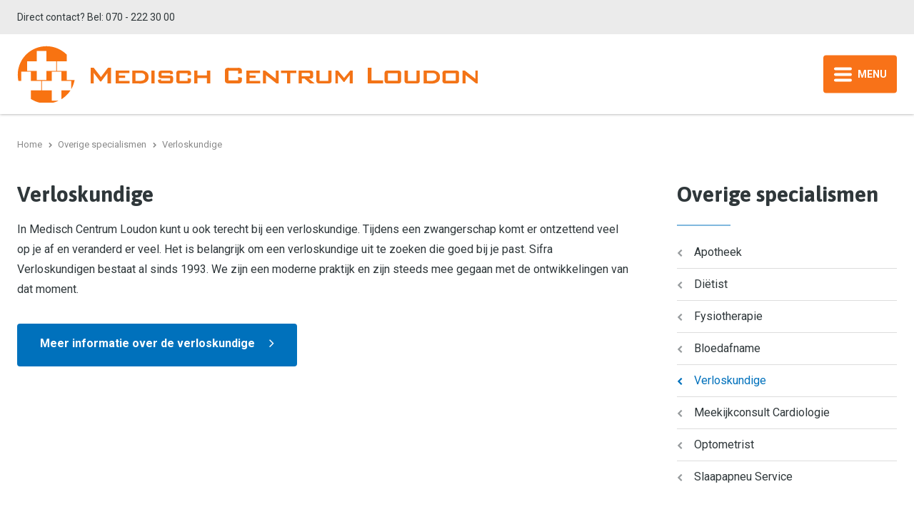

--- FILE ---
content_type: text/html; charset=UTF-8
request_url: https://mcloudon.nl/overige-specialismen/verloskundige-den-haag/
body_size: 3916
content:
<!DOCTYPE html>
<html lang="nl" class="vervolg no-js">
<head>
	<meta charset="utf-8">
	<title>Verloskundige in Den Haag | Medisch Centrum Loudon</title>

	<script>
        var html = document.querySelector("html");
        html.className = html.className.replace("no-js", "");
    </script>

	<meta name="author" content="Medisch Centrum Loudon">
	<meta name="description" content="Tijdens een zwangerschap komt er ontzettend veel op je af en veranderd er veel. Het is belangrijk om een verloskundige uit te zoeken die goed bij je past.  Sifra Verloskundigen bestaat al sinds 1993. We zijn een moderne praktijk en zijn steeds mee gegaan met de ontwikkelingen van dat moment.">
	<meta name="keywords" content="Verloskundige, Den Haag">
	
	<meta property="og:title" content="Verloskundige in Den Haag | Medisch Centrum Loudon" />
	<meta property="og:type" content="website" />
	<meta property="og:url" content="https://mcloudon.nl/overige-specialismen/verloskundige-den-haag/" />
	<meta property="og:description" content="Tijdens een zwangerschap komt er ontzettend veel op je af en veranderd er veel. Het is belangrijk om een verloskundige uit te zoeken die goed bij je past.  Sifra Verloskundigen bestaat al sinds 1993. We zijn een moderne praktijk en zijn steeds mee gegaan met de ontwikkelingen van dat moment." />
	<meta property="og:site_name" content="Medisch Centrum Loudon" />
	<meta property="og:locale" content="nl_NL" />
	<meta property="og:image" content="https://mcloudon.nl/media/img/mcloudon_logo_og.png" />
	<meta property="og:image:type" content="image/png" />
	<meta property="og:image:width" content="1200" />
	<meta property="og:image:height" content="630" />

	<link rel="canonical" href="https://mcloudon.nl/overige-specialismen/verloskundige-den-haag/">

	<!-- Icons -->
	<link rel="icon" type="image/png" href="/favicon.png">

	<!-- Responsive & mobiel meta tags -->
	<meta name="HandheldFriendly" content="True">
	<meta name="MobileOptimized" content="320">
	<meta name="viewport" content="width=device-width, initial-scale=1.0, shrink-to-fit=no">

	<!-- Stylesheets -->
	<link rel="stylesheet" href="https://fonts.googleapis.com/css?family=Asap:400,400i,700,700i%7CRoboto:300,300i,400,400i,700,700i">
	<link rel="stylesheet" href="https://cdnjs.cloudflare.com/ajax/libs/font-awesome/4.7.0/css/font-awesome.min.css">
	<link rel="stylesheet" href="/media/css/app.css?id=7277f584b61b8867f71e990ba8d55c3d" media="screen">
    <link rel="stylesheet" href="/media/css/print.css?id=7d126897ede1162bece7ea384eb6685a" media="print">

	
			<script type="application/ld+json">
				{"@context":{"@vocab":"http:\/\/schema.org","@base":"https:\/\/mcloudon.nl"},"@graph":[{"@type":"LocalBusiness","@id":"#business","name":"Medisch Centrum Loudon","email":"info@mcloudon.nl","url":"https:\/\/mcloudon.nl","description":"Medisch Centrum Loudon","telephone":"070 - 222 30 00","image":"https:\/\/mcloudon.nl\/media\/img\/svg\/mcloudon_logo.png","address":{"@type":"PostalAddress","postalCode":"2593 WB","streetAddress":"Loudonstraat 118","addressLocality":"Den Haag"}}]}
			</script>
		

	
					<script>(function(w,d,s,l,i){w[l]=w[l]||[];w[l].push({"gtm.start":
					new Date().getTime(),event:"gtm.js"});var f=d.getElementsByTagName(s)[0],
					j=d.createElement(s),dl=l!="dataLayer"?"&l="+l:"";j.async=true;j.src=
					"https://www.googletagmanager.com/gtm.js?id="+i+dl;f.parentNode.insertBefore(j,f);
					})(window,document,"script","dataLayer","GTM-WMHPPNG");</script>
				
</head>

<body>

				<noscript><iframe src="https://www.googletagmanager.com/ns.html?id=GTM-WMHPPNG"
				height="0" width="0" style="display:none;visibility:hidden"></iframe></noscript>
			

<div class="Topbar">
    <div class="Container Clear">
        <div class="Topbar__left">
        	<span class="HideOnMobile">Direct contact? Bel:</span> 070 - 222 30 00
        </div>
        <div class="Topbar__right">
        	
        		<nav class="Topbar__item Topbar__item--extra-nav">
	                <ul>
	                    <li><a href="https://mcloudon.nl/" title="Medisch Centrum Loudon" data-type="secondary">Home</a></li>
<li><a href="https://mcloudon.nl/onze-huisartsenzorg/" title="Onze Huisartsenzorg" data-type="secondary">Onze Huisartsenzorg</a></li>
<li><a href="https://mcloudon.nl/sexueel-overdraagbare-aandoening-soa/" title="Sexueel Overdraagbare Aandoening (SOA)" data-type="secondary">Sexueel Overdraagbare Aandoening (SOA)</a></li>
<li><a href="https://mcloudon.nl/bevolkingsonderzoek-uitstrijkje/" title="Bevolkingsonderzoek Uitstrijkje" data-type="secondary">Bevolkingsonderzoek Uitstrijkje</a></li>
<li><a href="https://mcloudon.nl/preventieve-screening/" title="Preventieve Screening" data-type="secondary">Preventieve Screening</a></li>
<li><a href="https://mcloudon.nl/hulp-bij-afvallen/" title="Hulp bij afvallen" data-type="secondary">Hulp bij afvallen</a></li>
<li><a href="https://mcloudon.nl/veranderen-van-huisarts-den-haag/" title="Veranderen van huisarts in Den Haag" data-type="secondary">Aanmelden als nieuwe pati&euml;nt</a></li>
<li><a href="https://mcloudon.nl/uitschrijven-als-patient/" title="Uitschrijven als pati&euml;nt" data-type="secondary">Uitschrijven als pati&euml;nt</a></li>
<li><a href="https://mcloudon.nl/vacatures/" title="vacatures" data-type="secondary">Vacatures</a></li>
<li><a href="https://mcloudon.nl/beleid-gemiste-afspraken/" title="Beleid gemiste afspraken" data-type="secondary">Beleid gemiste afspraken</a></li>

	                </ul>
	            </nav>
        	
            

            
		<div class="Topbar__item Topbar__item--languages">
			<div class="Topbar__languageCurrent">
				<i class="nl"></i><span class="dropdown">NL</span>
			</div>
			<div class="Topbar__languageDropdown"><a href="https://mcloudon.nl/en/"><i class="en"></i><span class="dropdown">EN</span></a>

			</div>
		</div>
		</div>
	</div>
</div>

<div class="Top">
    <div class="Container Clear">
        <div class="Company-logo">
            <a href="https://mcloudon.nl/" title="Medisch Centrum Loudon"><img src="/media/img/svg/mcloudon_logo.png" alt="Medisch Centrum Loudon" title="Medisch Centrum Loudon"></a>
        </div>
        <nav class="Nav-main">
            <ul>
                <li><a href="https://mcloudon.nl/huisartsen-den-haag/" title="Huisartsen Den Haag" data-type="primary">Huisartsenpraktijk</a><ul>
<li><a href="https://mcloudon.nl/huisartsen-den-haag/huisartsen-loudon/" title="Huisartsen" data-type="primary">Huisartsen</a></li>
<li><a href="https://mcloudon.nl/huisartsen-den-haag/medewerkers/" title="Medewerkers" data-type="secondary">Medewerkers</a></li>
<li><a href="https://mcloudon.nl/huisartsen-den-haag/praktijkmanager/" title="Praktijkmanager" data-type="secondary">Praktijkmanager</a></li>
<li><a href="https://mcloudon.nl/huisartsen-den-haag/herhaal-recepten/" title="Herhaal recepten Den Haag" data-type="secondary">Herhaal recepten</a></li>
<li><a href="https://mcloudon.nl/huisartsen-den-haag/consultatie/" title="Consultatie Den Haag" data-type="secondary">Consultatie</a></li>
<li><a href="https://mcloudon.nl/huisartsen-den-haag/huisbezoek/" title="Huisbezoek Den Haag" data-type="secondary">Huisbezoek</a></li>
<li><a href="https://mcloudon.nl/huisartsen-den-haag/veelgestelde-vragen/" title="Veelgestelde vragen" data-type="secondary">Veelgestelde vragen</a></li>
<li><a href="https://mcloudon.nl/huisartsen-den-haag/formulieren/" title="Formulieren" data-type="secondary">Formulieren</a></li>
</ul></li>
<li><a class="active" href="https://mcloudon.nl/overige-specialismen/" title="Overige specialismen" data-type="primary">Overige specialismen</a><ul>
<li><a href="https://mcloudon.nl/overige-specialismen/apotheek-den-haag/" title="Apotheek Den Haag" data-type="secondary">Apotheek</a></li>
<li><a href="https://mcloudon.nl/overige-specialismen/dietiste-den-haag/" title="Di&euml;tiste Den Haag" data-type="secondary">Di&euml;tist</a></li>
<li><a href="https://mcloudon.nl/overige-specialismen/fysiotherapie-den-haag/" title="Fysiotherapie Den Haag" data-type="secondary">Fysiotherapie</a></li>
<li><a href="https://mcloudon.nl/overige-specialismen/laboratorium-den-haag/" title="Bloedafname" data-type="secondary">Bloedafname</a></li>
<li><a class="active" href="https://mcloudon.nl/overige-specialismen/verloskundige-den-haag/" title="Verloskundige Den Haag" data-type="secondary">Verloskundige</a></li>
<li><a href="https://mcloudon.nl/overige-specialismen/meekijkconsult-cardiologie/" title="Meekijkconsult Cardiologie" data-type="secondary">Meekijkconsult Cardiologie</a></li>
<li><a href="https://mcloudon.nl/overige-specialismen/optometrist/" title="Optometrist" data-type="secondary">Optometrist</a></li>
<li><a href="https://mcloudon.nl/overige-specialismen/slaapapneuservice-den-haag/" title="Slaapapneu Service" data-type="secondary">Slaapapneu Service</a></li>
</ul></li>
<li><a href="https://mcloudon.nl/afspraak-maken-huisarts/" title="Afspraak maken met de huisarts in Den Haag" data-type="primary">Afspraak maken</a></li>
<li><a href="https://mcloudon.nl/nieuws/" title="Nieuws" data-type="primary">Nieuws</a></li>
<li><a href="https://mcloudon.nl/mijngezondheidnet/" title="MijnGezondheid.net" data-type="primary">MijnGezondheid.net</a></li>
<li><a href="https://mcloudon.nl/over-ons/" title="Over ons" data-type="primary">Over ons</a><ul>
<li><a href="https://mcloudon.nl/over-ons/missie-en-visie/" title="Missie &amp; visie van MC Loudon" data-type="secondary">Missie &amp; visie</a></li>
<li><a href="https://mcloudon.nl/over-ons/klacht-over-huisartsenzorg/" title="Klacht over huisartsenzorg" data-type="secondary">Klacht over huisartsenzorg</a></li>
</ul></li>
<li><a href="https://mcloudon.nl/contact-huisarts-den-haag/" title="Contact met MC Loudon Den Haag" data-type="primary">Contact</a><ul>
<li><a href="https://mcloudon.nl/contact-huisarts-den-haag/routebeschrijving-huisarts-den-haag/" title="Routebeschrijving huisarts Den Haag" data-type="secondary">Routebeschrijvingen</a></li>
<li><a href="https://mcloudon.nl/contact-huisarts-den-haag/ziekenhuizen-en-klinieken/" title="Ziekenhuizen &amp; klinieken Den Haag" data-type="secondary">Ziekenhuizen &amp; klinieken</a></li>
</ul></li>

            </ul>
        </nav>
        <div class="menu-trigger">
            <span></span>
            Menu
        </div>
    </div>
</div>

<div class="SmallTop">
	<div class="SmallTop__left">
	</div>
	<div class="SmallTop__right">
	</div>
</div>



<div class="Crumbs">
    <div class="Container Clear">
        
				<p itemscope itemtype="http://schema.org/BreadcrumbList">
					<span itemprop="itemListElement" itemscope itemtype="http://schema.org/ListItem">
						<a itemprop="item" href="https://mcloudon.nl/" title="Home">
							<span itemprop="name">Home</span>
						</a>
					</span>
			<span class="sep">&gt;</span>
				<span itemprop="itemListElement" itemscope itemtype="http://schema.org/ListItem">
					<a itemprop="item" href="https://mcloudon.nl/overige-specialismen/" title="Overige specialismen">
						<span itemprop="name">Overige specialismen</span>
					</a>
				</span>
			<span class="sep">&gt;</span>
				<span itemprop="itemListElement" itemscope itemtype="http://schema.org/ListItem" class="last">
					<span itemprop="item">
						<span itemprop="name">Verloskundige</span>
					</span>
				</span>
			</p>
    </div>
</div>

<div class="Content">
    <div class="Container Clear">
        <main class="Content__main Clear">
            <h1>Verloskundige</h1>

<p>In&nbsp;Medisch Centrum Loudon&nbsp;kunt u ook terecht bij&nbsp;een verloskundige. Tijdens een zwangerschap komt er ontzettend veel op je af en veranderd er veel. Het is belangrijk om een verloskundige uit te zoeken die goed bij je past. Sifra Verloskundigen bestaat al sinds 1993. We zijn een moderne praktijk en zijn steeds mee gegaan met de ontwikkelingen van dat moment.</p>

<p><a class="btn" href="https://www.sifra-verloskundigen.nl/" target="_blank" title="Meer informatie over de verloskundige">Meer informatie over de verloskundige</a></p>
            
        </main>
        
        	<div class="Content__right">
				<div class="Heading--h1"><a href="https://mcloudon.nl/overige-specialismen/" title="Overige specialismen">Overige specialismen</a></div><nav class="Nav-subnav"><ul><li class="Nav-subnav__item"><a href="https://mcloudon.nl/overige-specialismen/apotheek-den-haag/" title="Apotheek Den Haag">Apotheek</a></li><li class="Nav-subnav__item"><a href="https://mcloudon.nl/overige-specialismen/dietiste-den-haag/" title="Di&euml;tiste Den Haag">Di&euml;tist</a></li><li class="Nav-subnav__item"><a href="https://mcloudon.nl/overige-specialismen/fysiotherapie-den-haag/" title="Fysiotherapie Den Haag">Fysiotherapie</a></li><li class="Nav-subnav__item"><a href="https://mcloudon.nl/overige-specialismen/laboratorium-den-haag/" title="Bloedafname">Bloedafname</a></li><li class="Nav-subnav__item"><a class="active" href="https://mcloudon.nl/overige-specialismen/verloskundige-den-haag/" title="Verloskundige Den Haag">Verloskundige</a></li><li class="Nav-subnav__item"><a href="https://mcloudon.nl/overige-specialismen/meekijkconsult-cardiologie/" title="Meekijkconsult Cardiologie">Meekijkconsult Cardiologie</a></li><li class="Nav-subnav__item"><a href="https://mcloudon.nl/overige-specialismen/optometrist/" title="Optometrist">Optometrist</a></li><li class="Nav-subnav__item"><a href="https://mcloudon.nl/overige-specialismen/slaapapneuservice-den-haag/" title="Slaapapneu Service">Slaapapneu Service</a></li></ul></nav>

				
		<a class="Widget-contact" href="https://home.mijngezondheid.net/" target="_self" title="MijnGezondheid.net">
			
	<div class="Widget-contact__title">MijnGezondheid.net</div>
	<div class="Widget-contact__text">uw digitale toegang</div>
	<div class="Widget-contact__button">Naar MijnGezondheid.net</div>

		</a>
	
			</div>
        
    </div>
</div>

<footer class="Footer">
    <div class="Container Clear">
    	<div class="Contact-footer">
    		<div class="Heading--h2">Medisch Centrum Loudon</div>
        	<div class="Contact-footer__col Clear">
				<div class="Contact-footer__locale">
					<span>Medisch Centrum Loudon</span>
					<span>Loudonstraat 118</span>
					<span>2593 WB Den Haag</span>
				</div>
				<div class="Contact-footer__direct">
					<span>070 - 222 30 00</span>
					<span><a href="mailto:info@mcloudon.nl" title="info@mcloudon.nl">info@mcloudon.nl</a></span>
				</div>
				
        	</div>
        	<div class="Contact-footer__col Clear">
				<div class="Contact-footer__locale">
					<span></span>
					<span></span>
					<span> </span>
				</div>
				<div class="Contact-footer__direct">
					<span></span>
				</div>
        	</div>
        </div>
        <div class="Nav-footer">
			<div class="Heading--h2">Direct naar</div>
<ul>
  <li><a href="https://mcloudon.nl/afspraak-maken-huisarts/" title="Afspraak maken">Afspraak maken</a></li>       
   <li><a href="https://mcloudon.nl/huisartsen-den-haag/veelgestelde-vragen/" title="Veelgestelde vragen">Veelgestelde vragen</a></li>        
  <li><a href="https://mcloudon.nl/informatie-over-ziekte/" title="Informatie over ziekte">Informatie over ziekte</a></li>             
  <li><a href="https://mcloudon.nl/huisartsen-den-haag/huisbezoek/" title="Huisbezoek">Huisbezoek</a></li>        
  <li><a href="https://mcloudon.nl/huisartsen-den-haag/herhaal-recepten/" title="Herhaalrecepten">Herhaalrecepten</a></li>        
  <li><a href="https://mcloudon.nl/huisartsen-den-haag/" title="Huisartsen">Huisartsen</a></li>        
  <li><a href="https://mcloudon.nl/overige-specialismen/" title="Overige specialismen">Overige specialismen</a></li>        
</ul>
        </div>
		<div class="Logo-footer">
			<img src="/media/img/mcloudon-certificaat.png" alt="LRQA Certified NEN-EN 15224" loading="lazy" width="180" height="194">
        </div>
    </div>
</footer>

<footer class="Footer-bar">
    <div class="Container Clear">
        <div class="Footer-copy">
            <ul>
	            <li>&copy;&nbsp;2026&nbsp;Medisch Centrum Loudon</li>
	            <li><a href="https://mcloudon.nl/privacy/" title="Privacy">Privacy</a></li><li><a href="https://mcloudon.nl/disclaimer/" title="Disclaimer">Disclaimer</a></li><li><a href="https://mcloudon.nl/sitemap/" title="Sitemap">Sitemap</a></li>
            </ul>
        </div>
    </div>
</footer>

<div style="display: none;">
	<nav class="jpanel-responsive-menu">
		<ul>
			<li><a href="https://mcloudon.nl/" title="Medisch Centrum Loudon" data-type="secondary">Home</a></li>
<li><a href="https://mcloudon.nl/huisartsen-den-haag/" title="Huisartsen Den Haag" data-type="primary">Huisartsenpraktijk</a><ul>
<li><a href="https://mcloudon.nl/huisartsen-den-haag/huisartsen-loudon/" title="Huisartsen" data-type="primary">Huisartsen</a></li>
<li><a href="https://mcloudon.nl/huisartsen-den-haag/medewerkers/" title="Medewerkers" data-type="secondary">Medewerkers</a></li>
<li><a href="https://mcloudon.nl/huisartsen-den-haag/praktijkmanager/" title="Praktijkmanager" data-type="secondary">Praktijkmanager</a></li>
<li><a href="https://mcloudon.nl/huisartsen-den-haag/herhaal-recepten/" title="Herhaal recepten Den Haag" data-type="secondary">Herhaal recepten</a></li>
<li><a href="https://mcloudon.nl/huisartsen-den-haag/consultatie/" title="Consultatie Den Haag" data-type="secondary">Consultatie</a></li>
<li><a href="https://mcloudon.nl/huisartsen-den-haag/huisbezoek/" title="Huisbezoek Den Haag" data-type="secondary">Huisbezoek</a></li>
<li><a href="https://mcloudon.nl/huisartsen-den-haag/veelgestelde-vragen/" title="Veelgestelde vragen" data-type="secondary">Veelgestelde vragen</a></li>
<li><a href="https://mcloudon.nl/huisartsen-den-haag/formulieren/" title="Formulieren" data-type="secondary">Formulieren</a></li>
</ul></li>
<li><a class="active" href="https://mcloudon.nl/overige-specialismen/" title="Overige specialismen" data-type="primary">Overige specialismen</a><ul>
<li><a href="https://mcloudon.nl/overige-specialismen/apotheek-den-haag/" title="Apotheek Den Haag" data-type="secondary">Apotheek</a></li>
<li><a href="https://mcloudon.nl/overige-specialismen/dietiste-den-haag/" title="Di&euml;tiste Den Haag" data-type="secondary">Di&euml;tist</a></li>
<li><a href="https://mcloudon.nl/overige-specialismen/fysiotherapie-den-haag/" title="Fysiotherapie Den Haag" data-type="secondary">Fysiotherapie</a></li>
<li><a href="https://mcloudon.nl/overige-specialismen/laboratorium-den-haag/" title="Bloedafname" data-type="secondary">Bloedafname</a></li>
<li><a class="active" href="https://mcloudon.nl/overige-specialismen/verloskundige-den-haag/" title="Verloskundige Den Haag" data-type="secondary">Verloskundige</a></li>
<li><a href="https://mcloudon.nl/overige-specialismen/meekijkconsult-cardiologie/" title="Meekijkconsult Cardiologie" data-type="secondary">Meekijkconsult Cardiologie</a></li>
<li><a href="https://mcloudon.nl/overige-specialismen/optometrist/" title="Optometrist" data-type="secondary">Optometrist</a></li>
<li><a href="https://mcloudon.nl/overige-specialismen/slaapapneuservice-den-haag/" title="Slaapapneu Service" data-type="secondary">Slaapapneu Service</a></li>
</ul></li>
<li><a href="https://mcloudon.nl/afspraak-maken-huisarts/" title="Afspraak maken met de huisarts in Den Haag" data-type="primary">Afspraak maken</a></li>
<li><a href="https://mcloudon.nl/nieuws/" title="Nieuws" data-type="primary">Nieuws</a></li>
<li><a href="https://mcloudon.nl/mijngezondheidnet/" title="MijnGezondheid.net" data-type="primary">MijnGezondheid.net</a></li>
<li><a href="https://mcloudon.nl/over-ons/" title="Over ons" data-type="primary">Over ons</a><ul>
<li><a href="https://mcloudon.nl/over-ons/missie-en-visie/" title="Missie &amp; visie van MC Loudon" data-type="secondary">Missie &amp; visie</a></li>
<li><a href="https://mcloudon.nl/over-ons/klacht-over-huisartsenzorg/" title="Klacht over huisartsenzorg" data-type="secondary">Klacht over huisartsenzorg</a></li>
</ul></li>
<li><a href="https://mcloudon.nl/contact-huisarts-den-haag/" title="Contact met MC Loudon Den Haag" data-type="primary">Contact</a><ul>
<li><a href="https://mcloudon.nl/contact-huisarts-den-haag/routebeschrijving-huisarts-den-haag/" title="Routebeschrijving huisarts Den Haag" data-type="secondary">Routebeschrijvingen</a></li>
<li><a href="https://mcloudon.nl/contact-huisarts-den-haag/ziekenhuizen-en-klinieken/" title="Ziekenhuizen &amp; klinieken Den Haag" data-type="secondary">Ziekenhuizen &amp; klinieken</a></li>
</ul></li>
<li><a href="https://mcloudon.nl/onze-huisartsenzorg/" title="Onze Huisartsenzorg" data-type="secondary">Onze Huisartsenzorg</a></li>
<li><a href="https://mcloudon.nl/sexueel-overdraagbare-aandoening-soa/" title="Sexueel Overdraagbare Aandoening (SOA)" data-type="secondary">Sexueel Overdraagbare Aandoening (SOA)</a></li>
<li><a href="https://mcloudon.nl/bevolkingsonderzoek-uitstrijkje/" title="Bevolkingsonderzoek Uitstrijkje" data-type="secondary">Bevolkingsonderzoek Uitstrijkje</a></li>
<li><a href="https://mcloudon.nl/preventieve-screening/" title="Preventieve Screening" data-type="secondary">Preventieve Screening</a></li>
<li><a href="https://mcloudon.nl/hulp-bij-afvallen/" title="Hulp bij afvallen" data-type="secondary">Hulp bij afvallen</a></li>
<li><a href="https://mcloudon.nl/veranderen-van-huisarts-den-haag/" title="Veranderen van huisarts in Den Haag" data-type="secondary">Aanmelden als nieuwe pati&euml;nt</a></li>
<li><a href="https://mcloudon.nl/uitschrijven-als-patient/" title="Uitschrijven als pati&euml;nt" data-type="secondary">Uitschrijven als pati&euml;nt</a></li>
<li><a href="https://mcloudon.nl/vacatures/" title="vacatures" data-type="secondary">Vacatures</a></li>
<li><a href="https://mcloudon.nl/beleid-gemiste-afspraken/" title="Beleid gemiste afspraken" data-type="secondary">Beleid gemiste afspraken</a></li>

		</ul>
	</nav>
</div>

<!-- Javascript -->
<script src="https://moetiknaardedokter.azurewebsites.net/embed/index.js" type="text/javascript"></script>
<script src="/media/js/plugins.js?id=7033a17a72b347bfd64c2b5fdd696dd5"></script>
<script src="/media/js/app.js?id=3c08ee87fd5a590d9f2cccad364399e8"></script>

</body>
</html>

--- FILE ---
content_type: text/css
request_url: https://mcloudon.nl/media/css/app.css?id=7277f584b61b8867f71e990ba8d55c3d
body_size: 15739
content:
@media only screen{
  /*! normalize.css v3.0.2 | MIT License | git.io/normalize */html{-ms-text-size-adjust:100%;-webkit-text-size-adjust:100%;font-family:sans-serif;overflow-y:scroll}body{margin:0}article,aside,details,figcaption,figure,footer,header,hgroup,main,menu,nav,section,summary{display:block}audio,canvas,progress,video{display:inline-block;vertical-align:baseline}audio:not([controls]){display:none;height:0}[hidden],template{display:none}a{background-color:transparent}a:active,a:hover{outline:0}abbr[title]{border-bottom:1px dotted}b,strong{font-weight:700}dfn{font-style:italic}h1,h2,h3,h4,h5,h6{font-family:Arial,Helvetica,sans-serif;font-weight:400;margin:0}mark{background:#ff0;color:#000}small{font-size:80%}sub,sup{font-size:75%;line-height:0;position:relative;vertical-align:baseline}sup{top:-.5em}sub{bottom:-.25em}img{border:0}svg:not(:root){overflow:hidden}figure{margin:1em 40px}hr{border-bottom:0;border-top:0;border-color:#ccc currentcolor #fff;border-style:solid none;border-width:1px 0;box-sizing:content-box;height:0;margin:20px 0}pre{overflow:auto}#_atssh{display:none}address,p,pre{font-weight:400;margin:0;padding:0}code,kbd,pre,samp{font-family:monospace,monospace;font-size:1em}button,input,optgroup,select,textarea{color:inherit;font:inherit;margin:0}button{overflow:visible}ol,ul{list-style:none}ol,ol ol,ul,ul ul{margin:0;padding:0}ol li{margin-left:0}#nav li,#nav ol,#nav ul,#subnav li,#subnav ol,#subnav ul{background:none;margin:0;padding:0;text-decoration:none}img{box-sizing:border-box;vertical-align:middle}button,select{text-transform:none}button,html input[type=button],input[type=reset],input[type=submit]{-webkit-appearance:button;cursor:pointer}button[disabled],html input[disabled]{cursor:default}button::-moz-focus-inner,input::-moz-focus-inner{border:0;padding:0}input{line-height:normal}input[type=checkbox],input[type=radio]{box-sizing:border-box;padding:0}input[type=number]::-webkit-inner-spin-button,input[type=number]::-webkit-outer-spin-button{height:auto}input[type=search]{-webkit-appearance:textfield;box-sizing:content-box}input[type=search]::-webkit-search-cancel-button,input[type=search]::-webkit-search-decoration{-webkit-appearance:none}fieldset{border:1px solid silver;margin:0 2px;padding:.35em .625em .75em}legend{border:0;padding:0}textarea{overflow:auto;resize:vertical}optgroup{font-weight:700}table{border-collapse:collapse;border-spacing:0}td,th{padding:0;vertical-align:top}.clear{clear:both;font-size:0;height:0;line-height:0;width:100%}.animated{animation-duration:1s;animation-fill-mode:both}.slow{animation-duration:1.5s;animation-fill-mode:both}.slower{animation-duration:2s;animation-fill-mode:both}.slowest{animation-duration:3s;animation-fill-mode:both}.bounceInDown,.bounceInLeft,.bounceInRight,.bounceInUp,.fadeInDown,.fadeInLeft,.fadeInRight,.fadeInUp{opacity:0;transform:translateX(400px)}.flipInX,.flipInY,.rollIn,.rotateDownUpRight,.rotateIn,.rotateInDownLeft,.rotateInUpLeft,.rotateInUpRight{opacity:0}.lightSpeedInLeft,.lightSpeedInRight{opacity:0;transform:translateX(400px)}@keyframes bounceIn{0%{opacity:0;transform:scale(.3)}50%{opacity:1;transform:scale(1.05)}70%{transform:scale(.9)}to{transform:scale(1)}}.bounceIn.go{animation-name:bounceIn}@keyframes bounceInRight{0%{opacity:0;transform:translateX(400px)}60%{transform:translateX(-30px)}80%{transform:translateX(10px)}to{opacity:1;transform:translateX(0)}}.bounceInRight.go{animation-name:bounceInRight}@keyframes bounceInLeft{0%{opacity:0;transform:translateX(-400px)}60%{transform:translateX(30px)}80%{transform:translateX(-10px)}to{opacity:1;transform:translateX(0)}}.bounceInLeft.go{animation-name:bounceInLeft}@keyframes bounceInUp{0%{opacity:0;transform:translateY(400px)}60%{transform:translateY(-30px)}80%{transform:translateY(10px)}to{opacity:1;transform:translateY(0)}}.bounceInUp.go{animation-name:bounceInUp}@keyframes bounceInDown{0%{opacity:0;transform:translateY(-400px)}60%{transform:translateY(30px)}80%{transform:translateY(-10px)}to{opacity:1;transform:translateY(0)}}.bounceInDown.go{animation-name:bounceInDown}@keyframes fadeIn{0%{opacity:0}to{display:block;opacity:1}}.fadeIn{opacity:0}.fadeIn.go{animation-name:fadeIn}@keyframes growIn{0%{opacity:0;transform:scale(.2)}50%{transform:scale(1.2)}to{opacity:1;transform:scale(1)}}.growIn{opacity:0;transform:scale(.2)}.growIn.go{animation-name:growIn}@keyframes shake{0%,to{transform:translateX(0)}10%,30%,50%,70%,90%{transform:translateX(-10px)}20%,40%,60%,80%{transform:translateX(10px)}}.shake.go{animation-name:shake}@keyframes shakeUp{0%,to{transform:translateY(0)}10%,30%,50%,70%,90%{transform:translateY(-10px)}20%,40%,60%,80%{transform:translateY(10px)}}.shakeUp.go{animation-name:shakeUp}@keyframes fadeInLeft{0%{opacity:0;transform:translateX(-400px)}50%{opacity:.3}to{opacity:1;transform:translateX(0)}}.fadeInLeft{opacity:0;transform:translateX(-400px)}.fadeInLeft.go{animation-name:fadeInLeft}@keyframes fadeInRight{0%{opacity:0;transform:translateX(400px)}50%{opacity:.3}to{opacity:1;transform:translateX(0)}}.fadeInRight{opacity:0;transform:translateX(400px)}.fadeInRight.go{animation-name:fadeInRight}@keyframes fadeInUp{0%{opacity:0;transform:translateY(400px)}50%{opacity:.3}to{opacity:1;transform:translateY(0)}}.fadeInUp{opacity:0;transform:translateY(400px)}.fadeInUp.go{animation-name:fadeInUp}@keyframes fadeInDown{0%{opacity:0;transform:translateY(-400px)}50%{opacity:.3}to{opacity:1;transform:translateY(0)}}.fadeInDown{opacity:0;transform:translateY(-400px)}.fadeInDown.go{animation-name:fadeInDown}@keyframes rotateIn{0%{opacity:0;transform:rotate(-200deg);transform-origin:center center}to{opacity:1;transform:rotate(0);transform-origin:center center}}.rotateIn.go{animation-name:rotateIn}@keyframes rotateInUpLeft{0%{opacity:0;transform:rotate(90deg);transform-origin:left bottom}to{opacity:1;transform:rotate(0);transform-origin:left bottom}}.rotateInUpLeft.go{animation-name:rotateInUpLeft}@keyframes rotateInDownLeft{0%{opacity:0;transform:rotate(-90deg);transform-origin:left bottom}to{opacity:1;transform:rotate(0);transform-origin:left bottom}}.rotateInDownLeft.go{animation-name:rotateInDownLeft}@keyframes rotateInUpRight{0%{opacity:0;transform:rotate(-90deg);transform-origin:right bottom}to{opacity:1;transform:rotate(0);transform-origin:right bottom}}.rotateInUpRight.go{animation-name:rotateInUpRight}@keyframes rotateInDownRight{0%{opacity:0;transform:rotate(90deg);transform-origin:right bottom}to{opacity:1;transform:rotate(0);transform-origin:right bottom}}.rotateInDownRight.go{animation-name:rotateInDownRight}@keyframes rollIn{0%{opacity:0;transform:translateX(-100%) rotate(-120deg)}to{opacity:1;transform:translateX(0) rotate(0deg)}}.rollIn.go{animation-name:rollIn}@keyframes wiggle{0%{transform:skewX(9deg)}10%{transform:skewX(-8deg)}20%{transform:skewX(7deg)}30%{transform:skewX(-6deg)}40%{transform:skewX(5deg)}50%{transform:skewX(-4deg)}60%{transform:skewX(3deg)}70%{transform:skewX(-2deg)}80%{transform:skewX(1deg)}90%{transform:skewX(0deg)}to{transform:skewX(0deg)}}.wiggle.go{animation-name:wiggle;animation-timing-function:ease-in}@keyframes swing{20%{transform:rotate(15deg)}40%{transform:rotate(-10deg)}60%{transform:rotate(5deg)}80%{transform:rotate(-5deg)}to{transform:rotate(0deg)}}.swing.go{animation-name:swing;transform-origin:top center}@keyframes tada{0%{transform:scale(1)}10%,20%{transform:scale(.9) rotate(-3deg)}30%,50%,70%,90%{transform:scale(1.1) rotate(3deg)}40%,60%,80%{transform:scale(1.1) rotate(-3deg)}to{transform:scale(1) rotate(0)}}.tada.go{animation-name:tada}@keyframes wobble{0%{transform:translateX(0)}15%{transform:translateX(-25%) rotate(-5deg)}30%{transform:translateX(20%) rotate(3deg)}45%{transform:translateX(-15%) rotate(-3deg)}60%{transform:translateX(10%) rotate(2deg)}75%{transform:translateX(-5%) rotate(-1deg)}to{transform:translateX(0)}}.wobble.go{animation-name:wobble}@keyframes pulse{0%{transform:scale(1)}50%{transform:scale(1.1)}to{transform:scale(1)}}.pulse.go{animation-name:pulse}@keyframes lightSpeedInRight{0%{opacity:0;transform:translateX(100%) skewX(-30deg)}60%{opacity:1;transform:translateX(-20%) skewX(30deg)}80%{opacity:1;transform:translateX(0) skewX(-15deg)}to{opacity:1;transform:translateX(0) skewX(0deg)}}.lightSpeedInRight.go{animation-name:lightSpeedInRight;animation-timing-function:ease-out}@keyframes lightSpeedInLeft{0%{opacity:0;transform:translateX(-100%) skewX(30deg)}60%{opacity:1;transform:translateX(20%) skewX(-30deg)}80%{opacity:1;transform:translateX(0) skewX(15deg)}to{opacity:1;transform:translateX(0) skewX(0deg)}}.lightSpeedInLeft.go{animation-name:lightSpeedInLeft;animation-timing-function:ease-out}@keyframes flip{0%{animation-timing-function:ease-out;transform:perspective(400px) rotateY(0)}40%{animation-timing-function:ease-out;transform:perspective(400px) translateZ(150px) rotateY(170deg)}50%{animation-timing-function:ease-in;transform:perspective(400px) translateZ(150px) rotateY(190deg) scale(1)}80%{animation-timing-function:ease-in;transform:perspective(400px) rotateY(1turn) scale(.95)}to{animation-timing-function:ease-in;transform:perspective(400px) scale(1)}}.flip.go{-webkit-animation-name:flip;animation-name:flip;-webkit-backface-visibility:visible!important;backface-visibility:visible!important}@keyframes flipInX{0%{opacity:0;transform:perspective(400px) rotateX(90deg)}40%{transform:perspective(400px) rotateX(-10deg)}70%{transform:perspective(400px) rotateX(10deg)}to{opacity:1;transform:perspective(400px) rotateX(0deg)}}.flipInX.go{-webkit-animation-name:flipInX;animation-name:flipInX;-webkit-backface-visibility:visible!important;backface-visibility:visible!important}@keyframes flipInY{0%{opacity:0;transform:perspective(400px) rotateY(90deg)}40%{transform:perspective(400px) rotateY(-10deg)}70%{transform:perspective(400px) rotateY(10deg)}to{opacity:1;transform:perspective(400px) rotateY(0deg)}}.flipInY.go{-webkit-animation-name:flipInY;animation-name:flipInY;-webkit-backface-visibility:visible!important;backface-visibility:visible!important}@keyframes bounceOut{0%{transform:scale(1)}25%{transform:scale(.95)}50%{opacity:1;transform:scale(1.1)}to{opacity:0;transform:scale(.3)}}.bounceOut.goAway{animation-name:bounceOut}@keyframes bounceOutUp{0%{transform:translateY(0)}20%{opacity:1;transform:translateY(20px)}to{opacity:0;transform:translateY(-2000px)}}.bounceOutUp.goAway{animation-name:bounceOutUp}@keyframes bounceOutDown{0%{transform:translateY(0)}20%{opacity:1;transform:translateY(-20px)}to{opacity:0;transform:translateY(2000px)}}.bounceOutDown.goAway{animation-name:bounceOutDown}@keyframes bounceOutLeft{0%{transform:translateX(0)}20%{opacity:1;transform:translateX(20px)}to{opacity:0;transform:translateX(-2000px)}}.bounceOutLeft.goAway{animation-name:bounceOutLeft}@keyframes bounceOutRight{0%{transform:translateX(0)}20%{opacity:1;transform:translateX(-20px)}to{opacity:0;transform:translateX(2000px)}}.bounceOutRight.goAway{animation-name:bounceOutRight}.fadeOut.goAway{animation-name:fadeOut}@keyframes fadeOutUp{0%{opacity:1;transform:translateY(0)}to{opacity:0;transform:translateY(-2000px)}}.fadeOutUp.goAway{animation-name:fadeOutUp}@keyframes fadeOutDown{0%{opacity:1;transform:translateY(0)}to{opacity:0;transform:translateY(2000px)}}.fadeOutDown.goAway{animation-name:fadeOutDown}@keyframes fadeOutLeft{0%{opacity:1;transform:translateX(0)}to{opacity:0;transform:translateX(-2000px)}}.fadeOutLeft.goAway{animation-name:fadeOutLeft}@keyframes fadeOutRight{0%{opacity:1;transform:translateX(0)}to{opacity:0;transform:translateX(2000px)}}.fadeOutRight.goAway{animation-name:fadeOutRight}@keyframes flipOutX{0%{opacity:1;transform:perspective(400px) rotateX(0deg)}to{opacity:0;transform:perspective(400px) rotateX(90deg)}}.flipOutX.goAway{-webkit-animation-name:flipOutX;animation-name:flipOutX;-webkit-backface-visibility:visible!important;backface-visibility:visible!important}@keyframes flipOutY{0%{opacity:1;transform:perspective(400px) rotateY(0deg)}to{opacity:0;transform:perspective(400px) rotateY(90deg)}}.flipOutY{-webkit-animation-name:flipOutY;animation-name:flipOutY;-webkit-backface-visibility:visible!important;backface-visibility:visible!important}@keyframes lightSpeedOutRight{0%{opacity:1;transform:translateX(0) skewX(0deg)}to{opacity:0;transform:translateX(100%) skewX(-30deg)}}.lightSpeedOutRight.goAway{animation-name:lightSpeedOutRight;animation-timing-function:ease-in}@keyframes lightSpeedOutLeft{0%{opacity:1;transform:translateX(0) skewX(0deg)}to{opacity:0;transform:translateX(-100%) skewX(30deg)}}.lightSpeedOutLeft.goAway{animation-name:lightSpeedOutLeft;animation-timing-function:ease-in}@keyframes rotateOut{0%{opacity:1;transform:rotate(0);transform-origin:center center}to{opacity:0;transform:rotate(200deg);transform-origin:center center}}.rotateOut.goAway{animation-name:rotateOut}@keyframes rotateOutUpLeft{0%{opacity:1;transform:rotate(0);transform-origin:left bottom}to{-transform-origin:left bottom;-transform:rotate(-90deg);opacity:0}}.rotateOutUpLeft.goAway{animation-name:rotateOutUpLeft}@keyframes rotateOutDownLeft{0%{opacity:1;transform:rotate(0);transform-origin:left bottom}to{opacity:0;transform:rotate(90deg);transform-origin:left bottom}}.rotateOutDownLeft.goAway{animation-name:rotateOutDownLeft}@keyframes rotateOutUpRight{0%{opacity:1;transform:rotate(0);transform-origin:right bottom}to{opacity:0;transform:rotate(90deg);transform-origin:right bottom}}.rotateOutUpRight.goAway{animation-name:rotateOutUpRight}@keyframes rollOut{0%{opacity:1;transform:translateX(0) rotate(0deg)}to{opacity:0;transform:translateX(100%) rotate(120deg)}}.rollOut.goAway{animation-name:rollOut}
  /*! fancyBox 3.0.0 Beta 1 fancyapps.com | fancyapps.com/fancybox/#license */}@media only screen and (max-width:700px){.animated.no-mobile{animation:none!important;opacity:1;transform:none!important;transition-property:none!important}}@media only screen{.internet-explorer-8 .animated,.internet-explorer-9 .animated,.no-js .animated{animation:none!important;opacity:1;transform:none!important;transition-property:none!important}.Accordion{padding:32px 0}.Accordion__item{border:1px solid #d2d2d2;border-radius:3px;margin-bottom:10px;padding:0 14px}.Accordion__item:hover{border:1px solid #0071bc}.Accordion__item:hover .Title-h1 span:after,.Accordion__item:hover .Title-h1 span:before{background:#0071bc}.Accordion__item .Title-h1{color:#2f373a;cursor:pointer;font-size:1em;line-height:1.5;margin:0;padding:9px 0 11px 26px;position:relative}.Accordion__item .Title-h1 span{height:11px;left:0;position:absolute;top:16px;width:11px}.Accordion__item .Title-h1 span:after{background:#2f373a;content:"";height:11px;left:4px;position:absolute;top:0;width:3px}.Accordion__item .Title-h1 span:before{background:#2f373a;content:"";height:3px;left:0;position:absolute;top:4px;width:11px}.Accordion__item .Title-h1.open span:after{display:none}.Accordion__item>div:not(.Title-h1){display:none;margin-top:10px}.Accordion__item>div:not(.Title-h1):after{clear:both;content:"";display:table}.owl-carousel{-webkit-tap-highlight-color:transparent;display:none;position:relative;width:100%;z-index:1}.owl-carousel .owl-stage{position:relative;-ms-touch-action:pan-Y}.owl-carousel .owl-stage:after{clear:both;content:".";display:block;height:0;line-height:0;visibility:hidden}.owl-carousel .owl-stage-outer{overflow:hidden;position:relative;-webkit-transform:translateZ(0)}.owl-carousel .owl-item{-webkit-tap-highlight-color:transparent;-webkit-touch-callout:none;-webkit-backface-visibility:hidden;float:left;min-height:1px;position:relative}.owl-carousel .owl-item img{display:block;width:100%}.owl-carousel .owl-dots.disabled,.owl-carousel .owl-nav.disabled{display:none}.owl-carousel .owl-dot,.owl-carousel .owl-nav .owl-next,.owl-carousel .owl-nav .owl-prev{cursor:pointer;cursor:hand;-webkit-user-select:none;-moz-user-select:none;user-select:none}.owl-carousel.owl-loaded{display:block}.owl-carousel.owl-loading{display:block;opacity:0}.owl-carousel.owl-hidden{opacity:0}.owl-carousel.owl-refresh .owl-item{visibility:hidden}.owl-carousel.owl-drag .owl-item{-webkit-user-select:none;-moz-user-select:none;user-select:none}.owl-carousel.owl-grab{cursor:move;cursor:grab}.owl-carousel.owl-rtl{direction:rtl}.owl-carousel.owl-rtl .owl-item{float:right}.no-js .owl-carousel{display:block}.owl-carousel .animated{animation-duration:1s;animation-fill-mode:both}.owl-carousel .owl-animated-in{z-index:0}.owl-carousel .owl-animated-out{z-index:1}.owl-carousel .fadeOut{animation-name:fadeOut}}@media only screen{@keyframes fadeOut{0%{opacity:1}to{opacity:0}}}@media only screen{.owl-height{transition:height .5s ease-in-out}.owl-carousel .owl-item .owl-lazy{opacity:0;transition:opacity .4s ease}.owl-carousel .owl-item img.owl-lazy{transform-style:preserve-3d}.owl-carousel .owl-video-wrapper{background:#000;height:100%;position:relative}.owl-carousel .owl-video-play-icon{-webkit-backface-visibility:hidden;cursor:pointer;height:80px;left:50%;margin-left:-40px;margin-top:-40px;position:absolute;top:50%;transition:transform .1s ease;width:80px;z-index:1}.owl-carousel .owl-video-play-icon:hover{transform:scale(1.3)}.owl-carousel .owl-video-playing .owl-video-play-icon,.owl-carousel .owl-video-playing .owl-video-tn{display:none}.owl-carousel .owl-video-tn{background-position:50%;background-repeat:no-repeat;background-size:contain;height:100%;opacity:0;transition:opacity .4s ease}.owl-carousel .owl-video-frame{height:100%;position:relative;width:100%;z-index:1}#jPanelMenu-menu{background:#fff;box-shadow:inset 5px 0 4px -4px rgba(0,0,0,.46);overflow-y:auto!important;transform:none}#jPanelMenu-menu li,#jPanelMenu-menu ul{float:none;margin:0;padding:0}#jPanelMenu-menu>ul>li:first-child a{font-weight:700}#jPanelMenu-menu ul{opacity:1!important}#jPanelMenu-menu ul [data-type=primary]{font-weight:700}#jPanelMenu-menu ul li{margin-top:-1px}#jPanelMenu-menu ul li a{border-bottom:1px solid #bebebe;color:#2f373a;display:block;font-family:Asap,Arial,Helvetica,"sans-serif";font-size:1em;padding:8px 40px 8px 20px;text-decoration:none;transition:color .3s ease,background .3s ease,border .3s ease}#jPanelMenu-menu ul li a.active,#jPanelMenu-menu ul li a:focus,#jPanelMenu-menu ul li a:hover{color:#0071bc}#jPanelMenu-menu li li a{padding-left:30px}#jPanelMenu-menu li li li a{padding-left:40px}#jPanelMenu-menu li li li li a{padding-left:50px}#jPanelMenu-menu li li li li li a{padding-left:60px}#jPanelMenu-menu li li li li li li a{padding-left:70px}#jPanelMenu-menu .itemWrapper{position:relative}#jPanelMenu-menu .itemWrapper .jpanelTrigger{background:#000;bottom:1px;cursor:pointer;display:block;opacity:.25;position:absolute;right:0;top:1px;width:30px}#jPanelMenu-menu .itemWrapper .jpanelTrigger:after{background:#fff;content:"";height:3px;left:50%;margin:-1px 0 0 -5px;position:absolute;top:50%;width:11px}#jPanelMenu-menu .itemWrapper .jpanelTrigger:before{background:#fff;content:"";height:11px;left:50%;margin:-5px 0 0 -1px;position:absolute;top:50%;width:3px}#jPanelMenu-menu .itemWrapper .jpanelTrigger.open:before{display:none}.jPanelMenu-panel{overflow:hidden}.menu-trigger{background:#f87218;border-radius:4px;color:#fff!important;cursor:pointer;display:none;float:left;font-family:Roboto,Arial,Helvetica,"sans-serif";font-size:14px;font-weight:700;padding:14px 14px 15px 48px;position:absolute;right:24px;text-align:left;text-transform:uppercase;top:50%;transform:translateY(-50%);z-index:3}.SmallTop .menu-trigger{background:none;padding:8px 0 8px 48px}}@media only screen and (max-width:500px){.SmallTop .menu-trigger{padding:8px 14px;right:0}}@media only screen{.responsive-menu .menu-trigger{display:block}}@media only screen and (max-width:700px){.menu-trigger{padding:7px 14px 7px 48px}}@media only screen and (max-width:500px){.menu-trigger{overflow:hidden;padding:7px 14px;text-indent:-9999px;width:28px}}@media only screen and (max-width:700px){.menu-trigger{right:12px}}@media only screen{.no-flexbox .menu-trigger{float:right}.menu-trigger span{background:#fff;border-radius:2px;display:block;height:4px;left:15px;position:absolute;top:50%;transform:translateY(-2px);width:25px}.menu-trigger span:after{top:-8px}.menu-trigger span:after,.menu-trigger span:before{background:#fff;border-radius:2px;content:"";height:4px;left:0;position:absolute;width:25px}.menu-trigger span:before{bottom:-8px}html{position:relative}#fancybox-loading,#fancybox-lock,.fancybox-error,.fancybox-image,.fancybox-inner,.fancybox-skin,.fancybox-tmp,.fancybox-wrap,.fancybox-wrap embed,.fancybox-wrap iframe,.fancybox-wrap object,a.fancybox-close,a.fancybox-expand,a.fancybox-nav,a.fancybox-nav span{background-color:transparent;background-image:none;background-repeat:no-repeat;border:0;display:block;margin:0;outline:none;padding:0;text-shadow:none;vertical-align:top}#fancybox-lock{bottom:0;left:0;overflow:hidden!important;position:fixed;right:0;top:0;-webkit-transform:translateX(0);-webkit-transition:-webkit-transform .5s;z-index:999920}.fancybox-lock-test{overflow-y:hidden!important}.fancybox-lock{width:auto}.fancybox-lock,.fancybox-lock body{overflow:hidden!important}.fancybox-wrap{left:0;position:absolute;top:0;-ms-touch-action:none;-webkit-transform:translateZ(0);z-index:999920}.fancybox-opened{z-index:999930}.fancybox-skin{background:#fff;border-color:#fff;border-style:solid;color:#444}.fancybox-inner{-webkit-overflow-scrolling:touch;height:100%;max-height:100%;max-width:100%;overflow:hidden;position:relative;width:100%}.fancybox-spacer{left:0;position:absolute;top:100%;width:1px}.fancybox-iframe,.fancybox-image{display:block;height:100%;width:100%}.fancybox-image{zoom:1;max-height:100%;max-width:100%}a.fancybox-close{background-position:0 0;height:39px;right:10px;top:10px;width:38px}a.fancybox-close,a.fancybox-nav{cursor:pointer;position:absolute;z-index:999940}a.fancybox-nav{-webkit-tap-highlight-color:rgba(0,0,0,0);height:100%;overflow:hidden;text-decoration:none;top:0;width:50%}.fancybox-type-html a.fancybox-nav,.fancybox-type-iframe a.fancybox-nav,.fancybox-type-inline a.fancybox-nav{width:70px}a.fancybox-prev{left:10px}a.fancybox-next{right:10px}a.fancybox-nav span{cursor:pointer;height:35px;margin-top:-15px;position:absolute;top:50%;width:25px;z-index:999940}a.fancybox-prev span{background-position:-7px -51px;left:0}a.fancybox-next span{background-position:-7px -100px;right:0}.fancybox-mobile a.fancybox-nav{max-width:80px}.fancybox-desktop a.fancybox-nav{filter:alpha(opacity=50);opacity:.5}.fancybox-desktop a.fancybox-nav:hover{filter:alpha(opacity=100);opacity:1}a.fancybox-expand{zoom:1;background-position:-1px -148px;bottom:0;filter:alpha(opacity=0);height:37px;opacity:0;position:absolute;right:0;transition:opacity .5s ease;width:36px;z-index:999950}.fancybox-wrap:hover a.fancybox-expand{filter:alpha(opacity=50);opacity:.5}.fancybox-wrap a.fancybox-expand:hover{filter:alpha(opacity=100);opacity:1}#fancybox-loading{background-color:#111;background-image:url(/media/img/fancybox/loader.gif);background-position:50%;border-radius:8px;cursor:pointer;filter:alpha(opacity=85);height:60px;left:50%;margin-left:-30px;margin-top:-30px;opacity:.85;position:fixed;top:50%;width:60px;z-index:999960}.fancybox-tmp{left:-99999px;max-height:99999px;max-width:99999px;overflow:visible!important;position:absolute!important;top:-99999px}.fancybox-title{display:block;font:normal 14px Helvetica Neue,Helvetica,Arial,sans-serif;line-height:1.5;position:relative;text-shadow:none;visibility:hidden;z-index:999950}.fancybox-title-float-wrap{zoom:1;left:-9999px;margin-top:10px;position:relative;text-align:center}.fancybox-title-float-wrap>div{background:transparent;background:rgba(0,0,0,.8);border-radius:15px;color:#fff;display:inline-block;font-weight:700;padding:7px 20px;text-shadow:0 1px 2px #222}.fancybox-title-outside-wrap{color:#fff;margin-top:10px;position:relative;text-shadow:0 1px rgba(0,0,0,.5)}.fancybox-title-inside-wrap{padding-top:10px}.fancybox-title-over-wrap{background:#000;background:rgba(0,0,0,.8);bottom:0;color:#fff;left:0;max-height:50%;overflow:auto;padding:5px;position:absolute}.fancybox-overlay{left:0;overflow:hidden;position:absolute;top:0;z-index:999910}.fancybox-overlay-fixed{bottom:0;left:0;position:fixed;right:0;top:0}.fancybox-default-skin{background:#f9f9f9;border-color:#f9f9f9}.fancybox-default-skin-open{box-shadow:0 10px 25px rgba(0,0,0,.5)}.fancybox-default-overlay{background:#000;filter:alpha(opacity=90);opacity:.9}.fancybox-default a.fancybox-close,.fancybox-default a.fancybox-expand,.fancybox-default a.fancybox-nav span{background-image:url(/media/img/fancybox/svg/sprite_controls.png)}.Album__item:after,.Crumbs a:after,.Downloads__title:before,.Header-home .owl-next:after,.Header-home .owl-prev:after,.Listblocks__item:after,.Logo-row .owl-next:after,.Logo-row .owl-prev:after,.Nav-subnav__item a:before,.Pager__button:after,.Pager__button:before,.Social a:after,.Team__blocks .owl-next:after,.Team__blocks .owl-prev:after,.Topbar__item--languages .dropdown:after,.Topbar__left:before,.UsefulInformation__icon:before,.back:before,.btn.btn--back:before,.btn:after,.fa:after,.fa:before,.knop:after,.more:after,body[class*=cke_] ul li:before,main ul li:before,table.slide:after,table.slide:before,table.striped:after,table.striped:before{-webkit-font-smoothing:antialiased;-moz-osx-font-smoothing:grayscale;font:normal normal normal 14px/1 FontAwesome;font-size:inherit;text-rendering:auto}.Container{margin:0 auto;padding:0 24px;width:1200px}}@media only screen and (max-width:1300px){.Container{width:auto}}@media only screen and (max-width:700px){.Container{padding:0 12px}}@media only screen{.iframe-container,.iframe-container-16-9,.iframe-container-4-2,.iframe-container-4-3{height:0;margin-bottom:24px;overflow:hidden;position:relative}.iframe-container embed,.iframe-container iframe,.iframe-container object,.iframe-container-16-9 embed,.iframe-container-16-9 iframe,.iframe-container-16-9 object,.iframe-container-4-2 embed,.iframe-container-4-2 iframe,.iframe-container-4-2 object,.iframe-container-4-3 embed,.iframe-container-4-3 iframe,.iframe-container-4-3 object{height:100%;left:0;position:absolute;top:0;width:100%}.iframe-container{padding-bottom:75%}.iframe-container-4-2{padding-bottom:50%}.iframe-container-4-3{padding-bottom:75%}.iframe-container-16-9{padding-bottom:56.25%}.Clear:after{clear:both;content:"";display:table;font-size:0;height:0;line-height:0}}@media only screen and (max-width:700px){.HideOnMobile{display:none}}@media only screen{body,html{color:#2f373a;font-family:Roboto,Arial,Helvetica,"sans-serif";font-size:16px;line-height:1.75}}@media only screen and (max-width:700px){body,html{font-size:15px}}@media only screen{html{background-color:#95440e}body{background-color:#fff}.Heading--h1,.Heading--h2,.Heading--h3,.Heading--h4,h1,h2,h3,h4,span.h1{font-family:Asap,Arial,Helvetica,"sans-serif";font-weight:700}address,ol,p,table{line-height:1.75;margin-bottom:1.5em}.Heading--h1,h1,span.h1{color:#2f373a;font-size:1.875rem;line-height:1.3333333333;margin-bottom:.5333333333em;padding-top:0}}@media only screen and (max-width:700px){.Heading--h1,h1,span.h1{font-size:1.7333333333rem}}@media only screen{.Heading--h2,h2{color:#2f373a;font-size:1.625rem;line-height:1.4;margin-bottom:.6153846154em;padding-top:.9230769231em}}@media only screen and (max-width:700px){.Heading--h2,h2{font-size:1.4666666667rem}}@media only screen{.Heading--h3,h3{color:#2f373a;font-size:1.25rem;line-height:1.4;margin-bottom:.8em;padding-top:1.2em}}@media only screen and (max-width:700px){.Heading--h3,h3{font-size:1.2rem}}@media only screen{a{transition:background .3s ease,color .3s ease}a,a:hover{color:#0071bc;text-decoration:underline}.pharmapartners-iframe{margin-top:40px}.more{font-weight:700;white-space:nowrap}.more:after{color:inherit;content:"\f054";display:inline-block;font-size:.65em;margin-left:7px;text-decoration:underline;text-decoration:none}.more:hover{text-decoration:underline}.back{font-weight:700;white-space:nowrap}.back:before{color:inherit;content:"\f053";display:inline-block;font-size:.65em;margin-right:8px;text-decoration:underline;text-decoration:none}.back:hover{text-decoration:underline}body[class*=cke_] ol,body[class*=cke_] ul,main ol,main ul{margin:0 0 24px 20px}body[class*=cke_] ol ol,body[class*=cke_] ol ul,body[class*=cke_] ul ol,body[class*=cke_] ul ul,main ol ol,main ol ul,main ul ol,main ul ul{margin-bottom:0}body[class*=cke_] ol,main ol{list-style:decimal}body[class*=cke_] ol li,main ol li{margin-left:24px}body[class*=cke_] ul li,main ul li{list-style:none;padding-left:18px;position:relative}body[class*=cke_] ul li:before,main ul li:before{color:#0071bc;content:"\f054";font-size:.6em;left:4px;position:absolute;top:10px}blockquote{border-left:4px solid #d2d2d2;color:#6e6e6e;font-style:italic;margin:30px;padding:5px 0 5px 20px}blockquote p{margin:0;padding:0}.Section-header{margin:0 auto 24px;max-width:700px;padding-bottom:24px;position:relative}.Section-header:after{background-color:#0071bc;bottom:-1px;content:"";height:2px;left:50%;opacity:.5;position:absolute;transform:translate(-50%);width:75px}.Section-header h1{margin-bottom:.2666666667em;text-transform:uppercase}.Section-header p{font-size:1.125em;font-weight:300;line-height:1.7777777778}.Section-header>:last-child{margin-bottom:0}input,optgroup,select,textarea{color:#2f373a;font-family:Roboto,Arial,Helvetica,"sans-serif";line-height:1.2}input[type=date],input[type=datetime-local],input[type=datetime],input[type=email],input[type=month],input[type=number],input[type=password],input[type=search],input[type=tel],input[type=text],input[type=time],input[type=url],input[type=week],select,textarea{background-clip:padding-box;background-color:#fff;border:1px solid #c8c8c8;-o-border-image:none;border-image:none;border-radius:4px;box-sizing:border-box;float:left;height:38px;margin:0;outline:0 none;padding:2px 3px;text-align:left;width:100%}form label span{color:#999;display:inline;font-weight:300}form label{cursor:pointer;display:block;float:left;line-height:28px;margin:0 10px 0 0;max-width:100%;overflow:hidden;text-overflow:ellipsis;white-space:nowrap}form label.nowrap{float:none;white-space:normal}.checkbox-group label{line-height:185%;white-space:normal}form input[type=radio]{float:left;margin:7px 5px 0;padding:0}form input[type=checkbox]{float:left;margin:4px 4px 0 0;padding:0}select[multiple],select[size],textarea{height:auto}textarea{min-height:110px}.file{clear:both;position:relative}.file:after{clear:both;content:"";display:table}.file input[type=file]+span{border-color:#848484 #c1c1c1 #e1e1e1;border-style:solid;border-width:1px;bottom:0;left:0;position:absolute;right:0;top:0}.file input[type=file]{float:left;font-size:13px;font-style:italic;margin:10px;position:relative;width:95%;z-index:3}input[type=checkbox]:active,input[type=checkbox]:focus,input[type=radio]:active,input[type=radio]:focus{border:0;box-shadow:none}label.checkbox{clear:both;display:block;float:none;line-height:22px}label.checkbox input{float:left}div.checkbox-label{line-height:1.4;margin-left:20px}div.radio-label{padding:3px 0}form .captcha_container{border-color:#848484 #c1c1c1 #e1e1e1;-o-border-image:none;border-image:none;border-radius:0 0 0 0;border-style:solid;border-width:1px;clear:both;margin:10px 0;padding:10px 0;text-align:center}.review_photowrap label{float:none;white-space:normal}}@media only screen and (-webkit-min-device-pixel-ratio:0){select{-webkit-appearance:none}select[multiple],select[multiple][size],select[size]{background-image:none;padding-right:3px}select,select[size="0"],select[size="1"]{background-image:url([data-uri]);background-position:100%;background-repeat:no-repeat;padding-right:20px}::-webkit-validation-bubble-message{background:-webkit-gradient(linear,left top,left bottom,color-stop(0,#666),color-stop(1,#000));border:0;box-shadow:none;color:#fff;font:13px/17px Lucida Grande,Arial,Liberation Sans,FreeSans,sans-serif;min-height:16px;overflow:hidden;padding:15px 15px 17px;text-shadow:#000 0 0 1px}::-webkit-validation-bubble-arrow,::-webkit-validation-bubble-top-inner-arrow,::-webkit-validation-bubble-top-outer-arrow{background:#666;border-color:#666;box-shadow:none}}@media only screen{a.button:focus,button:focus,input:focus,input[type=file]:focus+span,select:focus,textarea:focus{border:1px solid #7baefc;box-shadow:0 0 5px 0 #9ac0fb;z-index:1}input[type=file]:focus{border:0;box-shadow:none;outline:none;z-index:2}input[type=date][disabled],input[type=date][readonly],input[type=datetime-local][disabled],input[type=datetime-local][readonly],input[type=datetime][disabled],input[type=datetime][readonly],input[type=email][disabled],input[type=email][readonly],input[type=month][disabled],input[type=month][readonly],input[type=number][disabled],input[type=number][readonly],input[type=password][disabled],input[type=password][readonly],input[type=search][disabled],input[type=search][readonly],input[type=tel][disabled],input[type=tel][readonly],input[type=text][disabled],input[type=text][readonly],input[type=time][disabled],input[type=time][readonly],input[type=url][disabled],input[type=url][readonly],input[type=week][disabled],input[type=week][readonly],select[disabled],select[readonly],textarea[disabled],textarea[readonly]{background-color:#eee}a.button_disabled,button[disabled],input[disabled],select[disabled],select[disabled] optgroup,select[disabled] option,textarea[disabled]{box-shadow:none;color:#888;cursor:default;-moz-user-select:none}.fld{box-sizing:border-box;float:left;margin-bottom:8px;padding-right:5px}.fld .btn{margin:8px 0 0}.fld_1{width:8.3333333333%}.fld_2{width:16.6666666667%}.fld_3{width:25%}.fld_4{width:33.3333333333%}.fld_5{width:41.6666666667%}.fld_6{width:50%}.fld_7{width:58.3333333333%}.fld_8{width:66.6666666667%}.fld_9{width:75%}.fld_10{width:83.3333333333%}.fld_11{width:91.6666666667%}.fld_12{width:100%}.fld_cleft{clear:left}.fld_cright{clear:right}.fld_clear{clear:both}.fld_aright{text-align:right}.fld_fright{float:right}.fld_website{display:none}.nopadding{padding:0}.nomargin{margin:0}}@media only screen and (max-width:800px){.fld_1,.fld_2,.fld_3,.fld_4,.fld_5{width:50%}.fld_10,.fld_100procent,.fld_11,.fld_12,.fld_6,.fld_7,.fld_8,.fld_9{width:100%}.fld_btn{width:50%}}@media only screen and (max-width:580px){.fld_1,.fld_10,.fld_100procent,.fld_11,.fld_12,.fld_2,.fld_3,.fld_4,.fld_5,.fld_6,.fld_7,.fld_8,.fld_9,.fld_btn{width:100%}}@media only screen{#error,.error{background-color:#ffc;border:1px solid #999;color:#2f373a;font-size:1em;line-height:185%;margin:5px 0 10px;padding:10px;position:relative}#error a,.error a{color:#2f373a}#goed,#new-account{background-color:#a8e6bb;border:1px solid #63b47c;color:#2f373a;font-size:1em;line-height:185%;margin:5px 0 10px;padding:10px;position:relative}#goed a,#new-account a{color:#2f373a}#goed p,#new-account p{margin:0}#fout{background-color:#ffc;border:1px solid red;font-size:1em;line-height:185%;margin:5px 0 10px;padding:10px;position:relative}#fout,#fout a{color:#2f373a}#fout p{margin:0}#error .close,#fout .close,#goed .close,#new-account .close{color:#000;position:absolute;right:7px;text-decoration:none;top:2px}.btn,.knop{background:#0071bc;border:0!important;border-radius:4px;color:#fff;display:inline-block;font-family:Roboto,Arial,Helvetica,"sans-serif";font-weight:700;line-height:1.5;margin:10px 10px 0 0;max-width:100%;overflow:hidden;padding:16px 32px 20px;position:relative;text-align:center;text-decoration:none;text-overflow:ellipsis;transition:background .3s ease;z-index:1}.btn:after,.knop:after{color:#fff;content:"\f105";font-size:1.2em;line-height:0;margin-left:20px;position:relative;top:1px}.btn:before,.knop:before{background-color:hsla(0,0%,100%,.1);border-radius:50%;content:"";height:0;left:50%;position:absolute;top:50%;transform:translate(-50%,-50%);transition:all .8s ease;width:0;z-index:-1}.btn:hover,.knop:hover{color:#fff;text-decoration:none}.btn:hover:before,.knop:hover:before{border-radius:0;padding-bottom:150%;width:150%}.btn:active,.knop:active{background-color:#2686c6;border-bottom:0!important}.btn:active,.btn:focus,.knop:active,.knop:focus{box-shadow:none;outline:none}}@media only screen and (max-width:700px){.btn,.knop{padding-left:24px;padding-right:24px}}@media only screen{.btn.btn_submit{float:right}.btn.btn_submit:after{display:none}.btn--ghost{background:none;border:2px solid #b1b1b1!important;color:#2f373a;padding-bottom:18px;padding-top:14px}.btn--ghost:before{background-color:rgba(0,0,0,.1)}.btn--ghost:after{color:#2f373a}.btn--ghost:hover{background:none;color:#2f373a}.btn--ghost:hover:after{color:#2f373a}.btn--ghost:active{background-color:none;border:2px solid #b1b1b1!important}.btn--ghost:focus{box-shadow:none;outline:none}.btn--play:before{content:"\f144"!important;font-size:30px!important;top:5px!important}.btn.btn--back:after{background-color:hsla(0,0%,100%,.1)!important;border-radius:50%;content:"";height:0;left:50%;margin-left:0!important;position:absolute;top:50%;transform:translate(-50%,-50%);transition:all .8s ease;width:0;z-index:-1}.btn.btn--back:before{background:none!important;border-radius:0;content:"\f104";font-size:1.2em;height:auto;left:auto;line-height:0;margin-right:12px;position:relative;top:auto;top:1px;transform:none;transition:none;width:auto;z-index:1}.btn.btn--back:hover:before{border-radius:0;padding-bottom:0;width:auto}.btn.btn--back:hover:after{border-radius:0;padding-bottom:150%;width:150%}.btn.btn--back.btn--cancel:before{content:"\f00d"}.btn--ghost.btn--back:before{color:inherit!important}.btn--ghost.btn--back:after{background-color:rgba(0,0,0,.1)!important}table.responsive{table-layout:fixed}}@media only screen and (max-width:580px){table.responsive{width:100%!important}table.responsive td,table.responsive th{display:block;width:100%!important}}@media only screen{table.slide,table.striped{border:0;position:relative}table.slide td,table.slide th,table.striped td,table.striped th{border:0;border-top:1px solid #ddd;box-sizing:border-box;padding:8px}table.slide tr:first-child td,table.striped tr:first-child td{border-top:0}table.slide tr:nth-child(2n) td,table.striped tr:nth-child(2n) td{background:#fff}table.slide tr:nth-child(odd) td,table.striped tr:nth-child(odd) td{background:#ebebeb}table.slide.thead tr:first-child td,table.striped.thead tr:first-child td{border-bottom:2px solid #ddd;font-weight:700;white-space:nowrap}table.slide.thead tr:nth-child(odd) td,table.striped.thead tr:nth-child(odd) td{background:#fff}table.slide.thead tr:nth-child(2n+2) td,table.striped.thead tr:nth-child(2n+2) td{background:#ebebeb}}@media only screen and (max-width:580px){table.striped{width:100%!important}table.striped td,table.striped th{background:#fff!important;border:0!important;border-top:1px solid #ddd!important;display:block!important;font-weight:400!important;width:100%!important}table.striped tr:first-child td:first-child{border-top:0!important}.table-slider{margin-bottom:24px;overflow-x:scroll;padding-top:54px}.table-slider table.slide{margin-bottom:0;min-width:530px}.table-slider table.slide:after{color:#000;content:"\f25a";font-size:24px;left:0;position:absolute;top:-53px}.table-slider table.slide:before{color:#000;content:"\f07e";font-size:24px;left:0;position:absolute;top:-31px}}@media only screen{img.responsive{height:auto;max-width:100%}}@media only screen and (max-width:360px){img.responsive{float:none;margin:0 0 20px;max-width:none;width:100%}}@media only screen{img.responsive-left-10{float:left;height:auto;margin:9px 40px 40px 0;max-width:10%}}@media only screen and (max-width:360px){img.responsive-left-10{float:none;margin:0 0 20px;max-width:none;width:100%}}@media only screen{img.responsive-left-20{float:left;height:auto;margin:9px 40px 40px 0;max-width:20%}}@media only screen and (max-width:360px){img.responsive-left-20{float:none;margin:0 0 20px;max-width:none;width:100%}}@media only screen{img.responsive-left-30{float:left;height:auto;margin:9px 40px 40px 0;max-width:30%}}@media only screen and (max-width:360px){img.responsive-left-30{float:none;margin:0 0 20px;max-width:none;width:100%}}@media only screen{img.responsive-left-40{float:left;height:auto;margin:9px 40px 40px 0;max-width:40%}}@media only screen and (max-width:360px){img.responsive-left-40{float:none;margin:0 0 20px;max-width:none;width:100%}}@media only screen{img.responsive-left-50{float:left;height:auto;margin:9px 40px 40px 0;max-width:50%}}@media only screen and (max-width:360px){img.responsive-left-50{float:none;margin:0 0 20px;max-width:none;width:100%}}@media only screen{img.responsive-right-10{float:right;height:auto;margin:9px 0 40px 40px;max-width:10%}}@media only screen and (max-width:360px){img.responsive-right-10{float:none;margin:0 0 20px;max-width:none;width:100%}}@media only screen{img.responsive-right-20{float:right;height:auto;margin:9px 0 40px 40px;max-width:20%}}@media only screen and (max-width:360px){img.responsive-right-20{float:none;margin:0 0 20px;max-width:none;width:100%}}@media only screen{img.responsive-right-30{float:right;height:auto;margin:9px 0 40px 40px;max-width:30%}}@media only screen and (max-width:360px){img.responsive-right-30{float:none;margin:0 0 20px;max-width:none;width:100%}}@media only screen{img.responsive-right-40{float:right;height:auto;margin:9px 0 40px 40px;max-width:40%}}@media only screen and (max-width:360px){img.responsive-right-40{float:none;margin:0 0 20px;max-width:none;width:100%}}@media only screen{img.responsive-right-50{float:right;height:auto;margin:9px 0 40px 40px;max-width:50%}}@media only screen and (max-width:360px){img.responsive-right-50{float:none;margin:0 0 20px;max-width:none;width:100%}}@media only screen{.Section{background-position:50% 50%;background-repeat:no-repeat;background-size:cover}.Section--color1{background-color:#fff}.Section--color2{background-color:#ebebeb}.Section--color3{background-color:#f87218}.Section--color3,.Section--color3 *,.Section--color3 :after,.Section--color3 :before,.Section--color3 a,.Section--color3 a:hover{color:#fff!important}.Section--color3 .btn--ghost{border-color:hsla(0,0%,100%,.5)!important}.Section--color3 .btn--ghost:after{color:#fff!important}.Section--color3 .btn--ghost:before{background-color:hsla(0,0%,100%,.2)}.Section--border-top{border-top:1px solid #e1e1e1}.Section--border-bottom{border-bottom:1px solid #e1e1e1}.White-text,.White-text *,.White-text :after,.White-text :before,.White-text a,.White-text a:hover{color:#fff!important}.White-text .Section-header:after,.White-text .Section-header:before{background-color:#fff!important}.Top{box-shadow:0 0 4px rgba(0,0,0,.4);padding:16px 0;position:relative}}@media only screen and (max-width:700px){.Top{padding:12px 0}}@media only screen{.Top .Container{position:relative;width:auto}.Top .Company-logo{float:left}}@media only screen and (max-width:1000px){.Top .Company-logo img{width:500px}}@media only screen and (max-width:700px){.Top .Company-logo img{width:180px}}@media only screen{.Nav-main{position:absolute;right:24px;top:50%;transform:translateY(-55%)}.Nav-main li{display:inline-block;margin-left:24px}.Nav-main li a{color:#2f373a;display:inline-block;line-height:48px;text-decoration:none}.Nav-main li a.active,.Nav-main li a:hover{color:#0071bc;text-decoration:none}.Nav-main li li,.responsive-menu .Nav-main,.responsive-menu .SmallTop .Nav-main{display:none}.SmallTop .Nav-main{display:block;position:static;right:auto;top:auto;transform:none}.SmallTop .Nav-main li{margin-left:18px}.SmallTop .Nav-main li a{color:#2f373a;line-height:2.28571;opacity:.7;transition:opacity .3s ease}.SmallTop .Nav-main li a.active,.SmallTop .Nav-main li a:hover{color:#2f373a;opacity:1}.Nav-subnav{margin:-8px 0 40px}.Nav-subnav__item a{border-bottom:1px solid #ddd;color:#2f373a;display:block;padding:8px 0 8px 24px;position:relative;text-decoration:none}}@media only screen and (max-width:900px){.Nav-subnav__item a{padding:8px 24px 8px 0}}@media only screen{.Nav-subnav__item a.active,.Nav-subnav__item a:hover{color:#0071bc;text-decoration:none}.Nav-subnav__item a.active:before,.Nav-subnav__item a:hover:before{color:#0071bc}.Nav-subnav__item a:before{color:#979b9d;content:"\f053";font-size:11px;left:0;position:absolute;top:18px}}@media only screen and (max-width:900px){.Nav-subnav__item a:before{content:"\f054";left:auto;right:0}}@media only screen{.Nav-subnav__item:last-child a{border-bottom:0}.Nav-subnav__item ul .Nav-subnav__item a{padding-left:48px}}@media only screen and (max-width:900px){.Nav-subnav__item ul .Nav-subnav__item a{padding:8px 0 8px 16px}}@media only screen{.Nav-subnav__item ul .Nav-subnav__item a:before{left:24px}}@media only screen and (max-width:900px){.Nav-subnav__item ul .Nav-subnav__item a:before{content:"\f054";left:auto;right:0}}@media only screen{.Nav-subnav__item ul .Nav-subnav__item a:last-child{border-bottom:1px solid #ddd}.Nav-subnav__item ul .Nav-subnav__item ul{display:none}.Crumbs{color:#898989;font-size:.8125rem;padding:32px 0 48px;position:relative;z-index:11}.Crumbs p{margin-bottom:0}.Crumbs .sep{display:none}.Crumbs a{color:#898989;text-decoration:none}.Crumbs a:hover{color:#898989;text-decoration:underline}.Crumbs a:after{color:inherit;content:"\f054";display:inline-block;font-size:.6em;margin:0 4px 0 6px}.Content{margin-bottom:80px}}@media only screen and (max-width:700px){.Content{margin-bottom:56px}}@media only screen{.Content__main{box-sizing:border-box;float:left;padding-right:64px;width:75%}.Content__main>h1:first-of-type{margin-top:-9px}.Content__main>:last-child{margin-bottom:0}.fullwidth .Content__main{float:none;margin:0 auto;max-width:1000px;padding-right:0;width:100%}}@media only screen and (max-width:1100px){.Content__main{padding-right:32px;width:70%}}@media only screen and (max-width:900px){.Content__main{float:none;margin-bottom:56px;padding-right:0;width:auto}}@media only screen{.Content__right{box-sizing:border-box;float:left;width:25%}}@media only screen and (max-width:1100px){.Content__right{width:30%}}@media only screen and (max-width:900px){.Content__right{float:none;width:auto}}@media only screen{.Content__right .Heading--h1{margin-bottom:.8em;margin-top:-9px;padding-bottom:.8em;position:relative}.Content__right .Heading--h1 a,.Content__right .Heading--h1 a:hover{color:#2f373a;text-decoration:none}.Content__right .Heading--h1:after{background-color:#0071bc;bottom:-1px;content:"";height:2px;left:0;opacity:.5;position:absolute;width:75px}.Header-home{position:relative}.Header-home .slide{background-position:50% 50%;background-repeat:no-repeat;background-size:cover;position:relative}.Header-home *{color:#fff}.Header-home a,.Header-home a:hover{color:#fff;text-decoration:none}.Header-home .Container{bottom:0;left:0;position:absolute;right:0;top:0;z-index:2}.Header-home__content{left:24px;max-width:730px;position:absolute;top:50%;transform:translateY(-50%)}}@media only screen and (max-width:1300px){.Header-home__content{left:80px}}@media only screen and (max-width:900px){.Header-home__content{display:none}.SlidesMobile .Header-home__content{display:block;left:auto;max-width:100%;position:static;top:auto;transform:none}}@media only screen and (max-width:1500px){.Header-home__content{max-width:500px}}@media only screen{.Header-home__content__title{font-family:Asap,Arial,Helvetica,"sans-serif";font-size:2rem;font-weight:700;line-height:1.0322580645;margin-bottom:.3870967742em;padding-bottom:.3870967742em;position:relative;text-shadow:1px 1px 8px rgba(0,0,0,.4);text-transform:uppercase}}@media only screen and (max-width:1500px){.Header-home__content__title{font-size:1.6rem}}@media only screen and (max-width:1200px){.Header-home__content__title{font-size:1.4rem}}@media only screen{.Header-home__content__title:after{background-color:#fff;bottom:-1px;box-shadow:1px 1px 8px rgba(0,0,0,.4);content:"";height:2px;left:0;opacity:.5;position:absolute;width:100px}.Header-home__content__buttons .btn--secondary{background-color:hsla(0,0%,100%,.9)!important;color:#2f373a!important}}@media only screen and (max-width:1200px){.Header-home__content__buttons .btn--secondary{display:none}}@media only screen{.Header-home__content__buttons .btn--secondary:after{color:#2f373a!important}.Header-home__content__buttons .btn--secondary:before{background-color:rgba(0,0,0,.05)}.Header-home [data-id]{animation-duration:1s;animation-fill-mode:both}.Header-home .owl-next,.Header-home .owl-prev{background-color:hsla(0,0%,100%,.2);height:50px;left:0;line-height:51px;position:absolute;text-align:center;top:50%;transform:translateY(-50%);transition:background .3s ease,color .3s ease;width:50px}}@media only screen and (max-width:1200px){.Header-home .owl-next,.Header-home .owl-prev{height:35px;line-height:35px;width:35px}}@media only screen{.Header-home .owl-next:hover,.Header-home .owl-prev:hover{background-color:#fff}.Header-home .owl-next:hover:after,.Header-home .owl-prev:hover:after{transform:translate(-6px)}.Header-home .owl-next:after,.Header-home .owl-prev:after{color:rgba(0,0,0,.5);content:"\f053";display:inline-block;font-size:20px;line-height:51px;transition:transform .3s ease,color .3s ease}}@media only screen and (max-width:1200px){.Header-home .owl-next:after,.Header-home .owl-prev:after{line-height:35px}}@media only screen{.Header-home .owl-next{left:auto;right:0}.Header-home .owl-next:hover{background-color:#fff}.Header-home .owl-next:hover:after{transform:translate(6px)}.Header-home .owl-next:after{content:"\f054"}.Header-content{margin-bottom:56px;position:relative}}@media only screen and (max-width:700px){.Header-content{display:none}}@media only screen{.Header-content img{width:100%}.Header-content .Header-content__text{font-family:Asap,Arial,Helvetica,"sans-serif";left:40px;position:absolute;right:25%;top:40px}.Header-content .Header-content__text__title{font-size:2.625rem;font-weight:700;line-height:1.1428571429;margin-bottom:.1904761905em;text-transform:uppercase}}@media only screen and (max-width:1500px){.Header-content .Header-content__text__title{font-size:1.7333333333rem}}@media only screen and (max-width:1000px){.Header-content .Header-content__text__title{font-size:2.5rem}}@media only screen and (max-width:900px){.Header-content .Header-content__text__title{font-size:1.7333333333rem}}@media only screen{.Header-content .Header-content__text__subtitle{font-size:1.25rem;font-weight:400;line-height:1.6}}@media only screen and (max-width:1500px){.Header-content .Header-content__text__subtitle{font-size:1.15rem}}@media only screen and (max-width:1000px){.Header-content .Header-content__text__subtitle{font-size:1.25rem}}@media only screen and (max-width:900px){.Header-content .Header-content__text__subtitle{font-size:1.15rem}}@media only screen{.SlidesMobile{background:#ebebeb;display:none;padding:40px 0}.SlidesMobile .Header-home__content__title{color:#2f373a;margin-bottom:16px!important;padding-bottom:16px!important;text-shadow:none}.SlidesMobile .Header-home__content__title:after{background:#2f373a}}@media only screen and (max-width:900px){.SlidesMobile{display:block}}@media only screen{.Widget-contact{background-color:#f87218;display:block;padding:32px 24px;text-align:center}.Widget-contact,.Widget-contact:hover{color:#fff;text-decoration:none}.Widget-contact:hover .Widget-contact__button{border:2px solid hsla(0,0%,100%,.5);border-radius:4px;display:inline-block;font-weight:700;padding:11px 30px 13px;position:relative}.Widget-contact:hover .Widget-contact__button:before{border-radius:0;padding-bottom:150%;width:150%}.Widget-contact *{color:#fff}.Widget-contact__title{font-family:Asap,Arial,Helvetica,"sans-serif";font-size:1.25rem;font-weight:700;line-height:1.6;margin-bottom:.8em;padding-bottom:.8em;position:relative;text-transform:uppercase}.Widget-contact__title:after{background-color:#fff;bottom:-1px;content:"";height:2px;left:50%;opacity:.5;position:absolute;transform:translate(-50%);width:75px}.Widget-contact__text{margin-bottom:1.5em}.Widget-contact__button{border:2px solid hsla(0,0%,100%,.5);border-radius:4px;display:inline-block;font-weight:700;overflow:hidden;padding:11px 30px 13px;position:relative}.Widget-contact__button:before{background-color:hsla(0,0%,100%,.2);border-radius:50%;content:"";height:0;left:50%;position:absolute;top:50%;transform:translate(-50%,-50%);transition:all .8s ease;width:0}.Startblocks-home{padding:80px 0;text-align:center}}@media only screen and (max-width:700px){.Startblocks-home{padding:48px 0}}@media only screen{.Startblocks{margin:40px 0}h1+.Startblocks,h2+.Startblocks,h3+.Startblocks,h4+.Startblocks{padding-top:15px}.Startblocks__blocks{margin-top:32px}.Startblocks__item{float:left;margin:0 0 40px 5%;text-align:center;width:47%}.vervolg .Startblocks__item{border:1px solid #ddd;box-sizing:border-box;padding:24px}.Startblocks__item h3{margin-bottom:.4em;padding-top:0}.Startblocks__item .btn{margin:0}.Startblocks__item:nth-child(odd){clear:both;margin-left:0}.Startblocks__item:nth-last-child(-n+2){margin-bottom:0}}@media only screen and (max-width:700px){.Startblocks__item{float:none;margin:0 auto 30px!important;max-width:400px;width:auto}.Startblocks__item:nth-last-child(-n+2),.Startblocks__item:nth-last-child(-n+3){margin-bottom:30px}.Startblocks__item:last-child{margin-bottom:0!important}}@media only screen{.Startblocks-home .Startblocks__item{width:30%}.Startblocks-home .Startblocks__item:nth-child(odd){clear:none;margin-left:5%}.Startblocks-home .Startblocks__item:nth-child(3n+1){clear:both;margin-left:0}.Startblocks-home .Startblocks__item:nth-last-child(-n+2){margin-bottom:40px}.Startblocks-home .Startblocks__item:nth-last-child(-n+3){margin-bottom:0}}@media only screen and (max-width:700px){.Startblocks-home .Startblocks__item{float:none;margin:0 auto 30px!important;max-width:400px;width:auto}.Startblocks-home .Startblocks__item:nth-last-child(-n+2),.Startblocks-home .Startblocks__item:nth-last-child(-n+3){margin-bottom:30px}.Startblocks-home .Startblocks__item:last-child{margin-bottom:0!important}}@media only screen{.fullwidth .Startblocks__item{width:30%}.fullwidth .Startblocks__item:nth-child(odd){clear:none;margin-left:5%}.fullwidth .Startblocks__item:nth-child(3n+1){clear:both;margin-left:0}.fullwidth .Startblocks__item:nth-last-child(-n+2){margin-bottom:40px}.fullwidth .Startblocks__item:nth-last-child(-n+3){margin-bottom:0}.Startblocks__icon{background:no-repeat 50% 50%;background-size:contain;border-radius:50%;box-sizing:border-box;display:inline-block;height:108px;margin:0 0 20px;width:108px}.About-home{position:relative}}@media only screen and (max-width:1000px){.About-home{background:none}}@media only screen{.About-home__image{background-position:50% 50%;background-repeat:no-repeat;background-size:cover;bottom:0;float:left;left:0;position:absolute;right:50%;top:0}}@media only screen and (max-width:1000px){.About-home__image{bottom:auto;float:none;height:500px;left:auto;position:relative;right:auto;top:auto}}@media only screen and (max-width:700px){.About-home__image{display:none}}@media only screen{.About-home__text{box-sizing:border-box;float:left;margin-left:50%;padding:80px 0 80px 80px;width:620px}.About-home__text>:last-child{margin-bottom:0}}@media only screen and (max-width:1300px){.About-home__text{padding-left:40px;padding-right:40px;width:auto}}@media only screen and (max-width:1000px){.About-home__text{float:none;margin:-128px 24px 0;padding-bottom:40px;padding-top:56px;position:relative;width:auto}}@media only screen and (max-width:700px){.About-home__text{margin:0;padding:48px 32px}}@media only screen and (max-width:500px){.About-home__text{padding:48px 24px}}@media only screen{.About-home__text h1{text-transform:uppercase}.Listblocks-home{padding:80px 0;text-align:center}}@media only screen and (max-width:700px){.Listblocks-home{padding:48px 0}}@media only screen{.Listblocks{padding:40px 0}h1+.Listblocks,h2+.Listblocks,h3+.Listblocks,h4+.Listblocks{padding-top:15px}.Listblocks__item{box-sizing:border-box;float:left;margin:0 0 40px 5%;padding-left:40px;position:relative;text-align:left;width:47%}.Listblocks__item:after{color:#0071bc;content:"\f046";font-size:32px;left:0;position:absolute;top:0}.Listblocks__item h3{margin-bottom:.4em;padding-top:0}.Listblocks__item p{margin-bottom:0}.Listblocks__item:nth-child(odd){clear:both;margin-left:0}.Listblocks__item:nth-last-child(-n+2){margin-bottom:0}}@media only screen and (max-width:700px){.Listblocks__item{float:none;margin:0 auto 30px!important;max-width:400px;padding-left:0;padding-top:35px;text-align:center;width:auto}.Listblocks__item:after{left:50%;transform:translate(-50%)}.Listblocks__item:nth-last-child(-n+2),.Listblocks__item:nth-last-child(-n+3){margin-bottom:30px}.Listblocks__item:last-child{margin-bottom:0!important}}@media only screen{.Listblocks-home .Listblocks__item{margin-bottom:40px;width:30%}.Listblocks-home .Listblocks__item:nth-child(odd){clear:none;margin-left:5%}.Listblocks-home .Listblocks__item:nth-child(3n+1){clear:both;margin-left:0}.Listblocks-home .Listblocks__item:nth-last-child(-n+3){margin-bottom:0}}@media only screen and (max-width:700px){.Listblocks-home .Listblocks__item{float:none;margin:0 auto 30px!important;max-width:400px;padding-left:0;padding-top:35px;text-align:center;width:auto}.Listblocks-home .Listblocks__item:after{left:50%;transform:translate(-50%)}.Listblocks-home .Listblocks__item:nth-last-child(-n+2),.Listblocks-home .Listblocks__item:nth-last-child(-n+3){margin-bottom:30px}.Listblocks-home .Listblocks__item:last-child{margin-bottom:0!important}}@media only screen{.fullwidth .Listblocks__item{width:30%}.fullwidth .Listblocks__item:nth-child(odd){clear:none;margin-left:5%}.fullwidth .Listblocks__item:nth-child(3n+1){clear:both;margin-left:0}.fullwidth .Listblocks__item:nth-last-child(-n+2){margin-bottom:40px}.fullwidth .Listblocks__item:nth-last-child(-n+3){margin-bottom:0}.Team-home{overflow:hidden;padding:80px 0;position:relative;text-align:center}}@media only screen and (max-width:1300px){.Team-home{padding-left:70px;padding-right:70px}}@media only screen and (max-width:700px){.Team-home{padding-bottom:48px;padding-top:48px}}@media only screen{.Team-home .owl-carousel{position:static}.Team-home .Section-header{margin:0 auto 40px;padding-bottom:0}.Team-home .Section-header:after{display:none}.Team-home [data-id]{animation-duration:1s;animation-fill-mode:both}.Team{padding:40px 0}h1+.Team,h2+.Team,h3+.Team,h4+.Team{padding-top:15px}}@media only screen and (max-width:1300px){.Team__blocks{width:auto!important}}@media only screen{.Team__blocks .owl-next,.Team__blocks .owl-prev{background-color:rgba(0,0,0,.2);height:50px;left:0;line-height:51px;position:absolute;text-align:center;top:50%;transition:background .3s ease,color .3s ease;width:50px}.Team__blocks .owl-next:hover,.Team__blocks .owl-prev:hover{background-color:rgba(0,0,0,.7)}.Team__blocks .owl-next:hover:after,.Team__blocks .owl-prev:hover:after{transform:translate(-6px)}.Team__blocks .owl-next:after,.Team__blocks .owl-prev:after{color:hsla(0,0%,100%,.7);content:"\f053";display:inline-block;font-size:20px;line-height:51px;transition:transform .3s ease,color .3s ease}.Team__blocks .owl-next{left:auto;right:0}.Team__blocks .owl-next:hover{background-color:rgba(0,0,0,.7)}.Team__blocks .owl-next:hover:after{transform:translate(6px)}.Team__blocks .owl-next:after{content:"\f054"}.Team__item{background-color:#fff;color:#2f373a;float:left;margin:0 0 4% 4%;position:relative;text-align:center;text-decoration:none;width:30.5%;z-index:0}.Team__item:before{background:none;bottom:-8px;box-shadow:none;content:"";left:-8px;position:absolute;right:-8px;top:-8px;transition:box-shadow .3s ease,background .3s ease;z-index:-1}.Team__item:nth-child(3n+1){clear:both;margin-left:0}}@media only screen and (max-width:600px){.Team__item{margin:0 0 4% 4%;width:48%}.Team__item:nth-child(3n+1){clear:none;margin-left:4%}.Team__item:nth-child(odd){clear:both;margin-left:0}}@media only screen and (max-width:400px){.Team__item{margin:0 0 40px;width:100%}.Team__item:nth-child(3n+1),.Team__item:nth-child(odd){clear:none;margin-left:0}}@media only screen{.Team-home .Team__item{clear:none;margin:16px;width:auto}.fullwidth .Team__item{width:22%}.fullwidth .Team__item:nth-child(3n+1){clear:none;margin-left:4%}.fullwidth .Team__item:nth-child(4n+1){clear:both;margin-left:0}}@media only screen and (max-width:900px){.fullwidth .Team__item{width:30.5%}.fullwidth .Team__item:nth-child(4n+1){clear:none;margin-left:4%}.fullwidth .Team__item:nth-child(3n+1){clear:both;margin-left:0}}@media only screen and (max-width:600px){.fullwidth .Team__item{margin:0 0 4% 4%;width:48%}.fullwidth .Team__item:nth-child(3n+1){clear:none;margin-left:4%}.fullwidth .Team__item:nth-child(odd){clear:none;margin-left:0}}@media only screen and (max-width:400px){.fullwidth .Team__item{margin:0 0 40px;width:100%}.fullwidth .Team__item:nth-child(3n+1){clear:none;margin-left:0}}@media only screen{.Team__item img{transform-style:flat!important;width:100%}.Team__item__info{padding:24px}.Team__item__name{font-family:Asap,Arial,Helvetica,"sans-serif";font-size:1.125rem;font-weight:700;line-height:1.6;margin-bottom:.2222222222em}.Team__item__function,.Team__item__name{color:#2f373a!important;transition:color .3s ease}.Team__item__function{line-height:1.5}.Team a.Team__item:hover,.Team-home a.Team__item:hover{color:#0071bc;text-decoration:none}.Team a.Team__item:hover .Team__item__function,.Team a.Team__item:hover .Team__item__name,.Team-home a.Team__item:hover .Team__item__function,.Team-home a.Team__item:hover .Team__item__name{color:#0071bc!important}.Team a.Team__item:hover:before,.Team-home a.Team__item:hover:before{background:#fff;box-shadow:0 0 5px rgba(0,0,0,.4)}.TeamDetail header{margin-bottom:40px}.TeamDetail header h1 span{color:#b3b3b3}.TeamDetail__header{margin-bottom:40px}.TeamDetail__header__image{box-sizing:border-box;float:left;padding:0 40px 32px 0;width:35%}}@media only screen and (max-width:600px){.TeamDetail__header__image{padding:0;text-align:center;width:100%}}@media only screen{.TeamDetail__header__image img{width:100%}}@media only screen and (max-width:600px){.TeamDetail__header__image img{display:block;margin-left:auto;margin-right:auto;width:150px}}@media only screen{.TeamDetail__header__image a{color:#2f373a;text-decoration:none}.TeamDetail__header__image a:hover{color:#2f373a;text-decoration:underline}.TeamDetail__header__email{margin-top:24px}.TeamDetail__header__big,.TeamDetail__header__email,.TeamDetail__header__phone{font-weight:700;overflow:hidden;text-overflow:ellipsis;white-space:nowrap}.TeamDetail__header__cv{background:#f2f2f2;border:1px solid #d3d3d3;box-sizing:border-box;float:left;padding:32px 40px;width:65%}}@media only screen and (max-width:600px){.TeamDetail__header__cv{float:left;margin-top:24px;width:100%}}@media only screen{.TeamDetail__header__cv>:first-child{margin-top:0;padding-top:0}.TeamDetail__header__cv>:last-child{margin-bottom:0;padding-bottom:0}.TeamDetail__button{clear:both;padding-top:24px}.TeamDetail__button .btn:after{display:none}.Counters-home{text-align:center}.Counters-home__item{border-left:1px solid hsla(0,0%,100%,.2);box-sizing:border-box;float:left;padding:40px 24px;width:25%}.Counters-home.Section--color1 .Counters-home__item,.Counters-home.Section--color2 .Counters-home__item{border-left:1px solid rgba(0,0,0,.2)}}@media only screen and (max-width:700px){.Counters-home__item{border-bottom:1px solid hsla(0,0%,100%,.2);padding:32px 16px;width:50%}.Counters-home__item:nth-last-child(-n+2){border-bottom:0}.Counters-home__item:nth-child(3){border-left:0}.Counters-home__item:nth-child(odd){clear:both}}@media only screen{.Counters-home__item__number{font-family:Asap,Arial,Helvetica,"sans-serif";font-size:3rem;font-weight:700;line-height:1;margin-bottom:.0833333333em}}@media only screen and (max-width:1000px){.Counters-home__item__number{font-size:2.5rem}}@media only screen and (max-width:500px){.Counters-home__item__number{font-size:1.7333333333rem}}@media only screen{.Counters-home__item__title{font-family:Asap,Arial,Helvetica,"sans-serif";font-size:1rem;font-weight:700;line-height:1.5;opacity:.6;text-transform:uppercase}}@media only screen and (max-width:1000px){.Counters-home__item__title{font-size:.875rem}}@media only screen{.Counters-home__item:first-child{border-left:0}.Reviews-home{padding:80px 0;text-align:center}}@media only screen and (max-width:700px){.Reviews-home{padding:48px 0}}@media only screen{.Reviews{padding:10px 0 0}.Reviews--no-padding{padding:0}.Reviews__header{border-bottom:1px solid #ddd;margin-bottom:56px;padding-bottom:56px}.Reviews__header:after{clear:both;content:"";display:table}.Reviews__intro{box-sizing:border-box;float:left;margin-right:-200px;padding-right:240px;width:100%}}@media only screen and (max-width:560px){.Reviews__intro{float:none;margin:0;padding:0}}@media only screen{.Reviews__intro p{margin-bottom:.875em}.Reviews__total{border:1px solid #ddd;border-radius:4px;box-sizing:border-box;float:left;margin-top:8px;padding:14px 0 24px;position:relative;text-align:center;width:200px;z-index:2}.Reviews__total:after{clear:both;content:"";display:table}}@media only screen and (max-width:560px){.Reviews__total{border:0;float:none;margin-bottom:16px;padding:0;text-align:left;width:auto}}@media only screen{.Reviews__total .total{display:block;font-family:Asap,Arial,Helvetica,"sans-serif";font-weight:700;text-transform:uppercase}.Reviews__total .rating{display:block;font-size:1.625rem;line-height:1;padding:13px 0 6px}}@media only screen and (max-width:560px){.Reviews__total .rating{float:left}}@media only screen{.Reviews__total .rating span{font-weight:700}.Reviews__total .Ratings__stars{display:table;margin:0 auto}}@media only screen and (max-width:560px){.Reviews__total .Ratings__stars{float:left;margin:14px 0 0 16px}}@media only screen{.Reviews__total .Ratings__stars>span{background:url(/media/img/svg/sprite_stars_big.png) no-repeat 0 -28px;display:block;float:left;height:22px;margin-left:4px;width:23px}.Reviews__total .Ratings__stars>span:first-child{margin-left:0}.Reviews__total .Ratings__stars>span span{background:url(/media/img/svg/sprite_stars_big.png) no-repeat 0 0;display:block;height:22px}.Reviews__blocks .Reviews-item{margin-bottom:40px;position:relative;text-align:left}.Reviews__blocks .Reviews-item:last-child{margin-bottom:0}.Reviews-home .Reviews-item{float:left;margin:0 0 0 5%;width:45%}.Reviews-home .Reviews-item:nth-child(odd){margin-left:0}}@media only screen and (max-width:1000px){.Reviews-home .Reviews-item{float:none;margin:0 0 40px;width:auto}.Reviews-home .Reviews-item:last-child{margin-bottom:0}}@media only screen{.Reviews__blocks .Reviews-item__image{height:90px;left:0;position:absolute;top:10px;width:90px}.Reviews__blocks .Reviews-item__image img{border-radius:50%;width:100%}}@media only screen and (max-width:500px){.Reviews__blocks .Reviews-item__image{left:50%;top:0;transform:translate(-50%)}}@media only screen{.Reviews__blocks .Reviews-item__content{padding-left:122px}}@media only screen and (max-width:500px){.Reviews__blocks .Reviews-item__content{padding-left:0;padding-top:104px;text-align:center}.Reviews__blocks .Reviews-item__content .Ratings__wrapper{display:inline-block;margin-bottom:0}}@media only screen{.Reviews__blocks .Reviews-item__review{margin-bottom:.5em}.Reviews__blocks .Reviews-item__review p{margin:0}.Reviews__blocks .Reviews-item__author{clear:both;font-family:Asap,Arial,Helvetica,"sans-serif";font-size:1.125rem;font-weight:700;line-height:1.7777777778em}.Reviews__blocks .Reviews-item__author span{color:#6e797c;font-weight:400}.Reviews__blocks .Reviews-item__date{clear:both;color:#6e797c;display:block;font-size:.875em;font-style:italic;padding:6px 0}.Reviews__blocks .Reviews-item__stars{margin-top:-4px}}@media only screen and (max-width:500px){.Reviews__blocks .Reviews-item__stars{display:table;margin:0 auto}}@media only screen{.Reviews__button{padding-top:24px}.Reviews__button .btn:after{display:none}.Reviews__readmore{clear:both;padding-top:54px}.Reviews-item .Ratings__label{float:left}.Reviews-item .Ratings__wrapper{margin-bottom:15px}.Reviews-item .Ratings__stars{float:left;margin:.5em 8px 0 0}.Reviews-item .Ratings__stars>span{background:url(/media/img/svg/sprite_stars.png) no-repeat 0 -40px;display:block;float:left;height:15px;margin-left:4px;width:15px}.Reviews-item .Ratings__stars>span:first-child{margin-left:0}.Reviews-item .Ratings__stars>span span{background:url(/media/img/svg/sprite_stars.png) no-repeat 0 0;display:block;height:15px}.Reviews-item .Ratings__text{background:none;float:left;font-weight:700;padding:0}.Reviews-item .Ratings__text:after{display:none}.Reviews-item .Ratings__score span{font-weight:700}.Cta-row{background-color:#fff;border-bottom:1px solid #ddd;color:#2f373a;padding:72px 0}}@media only screen and (max-width:700px){.Cta-row{padding:48px 0;text-align:center}}@media only screen{.Cta-row *{color:#2f373a}.Cta-row a,.Cta-row a:hover{color:#fff}.Cta-row .Container{position:relative}.Cta-row .btn{margin:0;position:absolute;right:24px;top:50%;transform:translateY(-50%)}}@media only screen and (max-width:700px){.Cta-row .btn{position:relative;right:16px;right:auto;top:auto;transform:none}}@media only screen{.Cta-row__title{font-family:Asap,Arial,Helvetica,"sans-serif";font-size:1.4rem;font-weight:700;line-height:1.4;padding-right:200px;text-transform:uppercase}}@media only screen and (max-width:700px){.Cta-row__title{margin-bottom:24px;padding-right:0!important}}@media only screen{.News-home{padding:80px 0;text-align:center}}@media only screen and (max-width:700px){.News-home{padding:48px 0}}@media only screen{.News{padding:32px 0}.News__blocks{padding-top:8px}.News__blocks .News-item{display:block;margin-bottom:40px;overflow:hidden;position:relative;text-align:left}.News__blocks .News-item,.News__blocks .News-item:hover{color:#2f373a;text-decoration:none}.News-home .News-item{float:left;margin:0 0 5% 5%;width:47.5%}.News-home .News-item:nth-child(odd){clear:both;margin-left:0}.News-home .News-item:nth-last-child(-n+2){margin-bottom:0}}@media only screen and (max-width:700px){.News-home .News-item{float:none;margin:0 0 40px;width:auto}.News-home .News-item:nth-last-child(-n+2){margin-bottom:40px}.News-home .News-item:last-child{margin-bottom:0}}@media only screen{.News__blocks .News-item__image{float:left;margin-top:5px;width:23%}.News-home .News-item__image{width:33%}}@media only screen and (max-width:1000px){.News-home .News-item__image{width:20%}}@media only screen{.fullwidth .News-item__image{width:20%}.News__blocks .News-item__image img{width:100%}}@media only screen and (max-width:500px){.News__blocks .News-item__image{width:18%!important}}@media only screen{.News__blocks .News-item__content{box-sizing:border-box;float:left;padding-left:32px;width:77%}.News__blocks .News-item__content--no-image{padding-left:0!important;width:100%!important}.News-home .News-item__content{width:67%}}@media only screen and (max-width:1000px){.News-home .News-item__content{width:80%}}@media only screen{.fullwidth .News-item__content{width:80%}}@media only screen and (max-width:500px){.News__blocks .News-item__content{padding-left:24px!important;width:82%!important}.News__blocks .News-item__content--no-image{padding-left:0!important;width:100%!important}}@media only screen{.News__blocks .News-item__content h2{font-size:1.125rem;font-weight:700;line-height:1.77778em;padding-top:0}.News__blocks .News-item__content p{margin-bottom:0}.News__blocks .News-item__content .more{color:#0071bc;text-decoration:none}.News__blocks .News-item__content .more:hover{color:#0071bc;text-decoration:underline}.News__blocks .News-item__date{color:#6e797c;font-style:italic;font-weight:400}.News-detail header{margin-bottom:24px}.News-detail header h1{margin-bottom:.2666666667em;margin-top:-9px}.News-detail__date{color:#6e797c;font-style:italic;font-weight:400}.News-detail__button{padding-top:24px}.News-detail__button .btn:after{display:none}.Logo-row{border-top:1px solid #c1c1c1;padding:30px 70px;position:relative}.Logo-row__item{box-sizing:border-box;padding:10px}.Logo-row__item img{width:100%}.Logo-row .owl-carousel{position:static}.Logo-row .owl-next,.Logo-row .owl-prev{background-color:rgba(0,0,0,.2);height:50px;left:0;line-height:51px;position:absolute;text-align:center;top:50%;transform:translateY(-50%);transition:background .3s ease,color .3s ease;width:50px}.Logo-row .owl-next:hover,.Logo-row .owl-prev:hover{background-color:rgba(0,0,0,.7)}.Logo-row .owl-next:hover:after,.Logo-row .owl-prev:hover:after{transform:translate(-6px)}.Logo-row .owl-next:after,.Logo-row .owl-prev:after{color:#fff;content:"\f053";display:inline-block;font-size:20px;line-height:51px;transition:transform .3s ease,color .3s ease}.Logo-row .owl-next{left:auto;right:0}.Logo-row .owl-next:hover{background-color:rgba(0,0,0,.7)}.Logo-row .owl-next:hover:after{transform:translate(6px)}.Logo-row .owl-next:after{content:"\f054"}.Album{padding:40px 0}.Album:after{clear:both;content:"";display:table}.Album__item{float:left;margin:0 0 2.75% 2.75%;overflow:hidden;position:relative;width:17.8%}.Album__item:hover{text-decoration:none}.Album__item:nth-child(5n+1){clear:both;margin-left:0}.Album__item:nth-last-child(-n+5){margin-bottom:0}}@media only screen and (max-width:500px){.Album__item{margin:0 0 2.76% 2.76%;width:22.93%}.Album__item:nth-child(5n+1){clear:none;margin-left:2.76%}.Album__item:nth-child(4n+1){clear:both;margin-left:0}.Album__item:nth-last-child(-n+5){margin-bottom:2.76%}.Album__item:nth-last-child(-n+4){margin-bottom:0}}@media only screen{.Album__item:after{background-color:hsla(0,0%,100%,.7);border-radius:50%;color:#000;content:"\f002";font-size:24px;height:50px;left:50%;line-height:50px;margin:-25px 0 0 -25px;position:absolute;text-align:center;top:50%;transform:translateY(250%);transition:transform .3s ease;width:50px}}@media only screen and (max-width:580px){.Album__item:after{font-size:16px;height:30px;line-height:30px;margin:-15px 0 0 -15px;width:30px}}@media only screen{.Album__item:before{background:#282828;bottom:0;content:"";left:0;opacity:0;position:absolute;right:0;top:0;transition:opacity .3s ease}.Album__item img{height:auto;width:100%}.Album a.Album__item:hover:after{transform:translateY(0)}.Album a.Album__item:hover:before{opacity:.4}.Footer{background-color:#f87218;padding:80px 0}}@media only screen and (max-width:700px){.Footer{padding:48px 0}}@media only screen{.Footer *,.Footer a{color:#fff}.Footer a{text-decoration:none}.Footer a:hover{color:#fff;text-decoration:underline}}@media only screen and (min-width:1000px){.Footer .Container{display:flex}}@media only screen{.Footer .Heading--h2{padding-top:0;text-transform:uppercase}.Footer .Contact-footer{box-sizing:border-box;float:left;width:45%}}@media only screen and (max-width:1000px){.Footer .Contact-footer{float:none;margin-bottom:56px;width:auto}.Footer .Contact-footer:after{clear:both;content:"";display:table;font-size:0;height:0;line-height:0}}@media only screen and (max-width:500px){.Footer .Contact-footer{margin-bottom:0}}@media only screen{.Footer .Contact-footer span{display:block}.Footer .Contact-footer__col{float:left;width:40%}.Footer .Contact-footer__col:nth-child(2){margin:0!important}}@media only screen and (max-width:1000px){.Footer .Contact-footer__col{width:27%}}@media only screen and (max-width:860px){.Footer .Contact-footer__col{width:50%}}@media only screen and (max-width:500px){.Footer .Contact-footer__col{float:none;margin-left:0;margin-top:40px;width:auto}}@media only screen{.Footer .Contact-footer__locale{margin-bottom:24px}.Footer .Contact-footer__locale a{font-weight:400;text-decoration:underline}.Footer .Contact-footer__direct{font-size:1.125rem;font-weight:700;margin-bottom:24px}}@media only screen and (max-width:1000px){.Footer .Contact-footer .Social{clear:both;float:left}}@media only screen{.Footer .Contact-footer .Social a,.Footer .Contact-footer .Social a:after{color:#fff}.Footer .Contact-footer .btn{background:#fff;color:#2f373a;margin:0;text-decoration:none}.Footer .Contact-footer .btn:before{background:rgba(0,0,0,.1)}.Footer .Contact-footer .btn:after{color:#2f373a}.Footer .Nav-footer{box-sizing:border-box;float:left;width:35%}}@media only screen and (max-width:1000px){.Footer .Nav-footer{width:27%}}@media only screen and (max-width:860px){.Footer .Nav-footer{width:50%}}@media only screen and (max-width:500px){.Footer .Nav-footer{display:none}}@media only screen{.Footer .Nav-footer ul ul{display:none}.Footer .Logo-footer{box-sizing:border-box;float:left;text-align:right;width:20%}}@media only screen and (min-width:1000px){.Footer .Logo-footer{display:flex}.Footer .Logo-footer img{margin:auto 0 6px auto}}@media only screen and (max-width:1000px){.Footer .Logo-footer{text-align:left}}@media only screen and (max-width:860px){.Footer .Logo-footer{width:50%}}@media only screen and (max-width:500px){.Footer .Logo-footer{margin-left:0;margin-top:20px;width:100%}}@media only screen{.Footer .Logo-footer img{height:auto;max-width:100%}.Footer .Links-footer{box-sizing:border-box;float:left;width:25%}}@media only screen and (max-width:1000px){.Footer .Links-footer{width:50%}}@media only screen and (max-width:500px){.Footer .Links-footer{width:100%}}@media only screen{.Footer-bar{background-color:#95440e;padding:30px 0}.Footer-bar *{color:#fff}.Footer-bar a{color:#fff;text-decoration:none}.Footer-bar a:hover{color:#fff;text-decoration:underline}.Footer-bar .Footer-copy{float:left}.Footer-bar .Footer-copy ul:after,.Footer-bar .Footer-copy:after{clear:both;content:"";display:table}.Footer-bar .Footer-copy li{float:left}.Footer-bar .Footer-copy li:first-child{padding-right:8px}.Footer-bar .Footer-copy a{border-left:1px solid hsla(0,0%,100%,.6)!important;color:hsla(0,0%,100%,.6);margin-top:-5px;padding:0 8px;position:relative}}@media only screen and (max-width:800px){.Footer-bar .Footer-copy{float:none;margin-bottom:16px;text-align:center;width:auto}}@media only screen{.Footer-bar .Footer-tf{float:right}}@media only screen and (max-width:800px){.Footer-bar .Footer-tf{clear:both;display:block;float:none;text-align:center;width:auto}}@media only screen{.Social a{display:block;float:left;margin-left:8px;text-decoration:none}.Social a:first-child{margin-left:0}.Social a:hover{text-decoration:none!important}.Social a:hover:after{color:#fff}.Social a:after{color:#c1c1c1;display:block;font-size:24px;text-decoration:none}.Social a.twitter:after{content:"\f081"}.Social a.facebook:after{content:"\f082"}.Social a.linkedin:after{content:"\f08c"}.Social a.google:after{content:"\f0d4"}.Social a.youtube:after{content:"\f166"}.Social a.instagram:after{content:"\f16d"}.Social--larger a:after{font-size:32px}.Downloads{margin:1.5em 0}.Downloads__download{border-bottom:1px dotted #c8c8c8;margin-bottom:10px;padding-bottom:10px}.Downloads__download:first-child{border-top:1px dotted #c8c8c8;padding-top:10px}.Downloads__title{padding-left:10px;position:relative}.Downloads__title:before{color:#2f373a;font-size:1em;line-height:1;margin-right:10px}.Downloads a{color:#2f373a;text-decoration:none}.Downloads a:hover{color:#2f373a;text-decoration:underline}.Downloads a span{color:#63696b}.Downloads .pdf:before{content:"\f1c1"}.Downloads .doc:before,.Downloads .docx:before{content:"\f1c2"}.Downloads .ppt:before,.Downloads .pptx:before{content:"\f1c4"}.Downloads .xls:before,.Downloads .xlsx:before{content:"\f1c3"}.Downloads .jpeg:before,.Downloads .jpg:before{content:"\f1c5"}.Faq{margin-bottom:16px;padding-top:8px}.Faq__item{border:1px solid #d2d2d2;border-radius:3px;margin-bottom:10px;padding:0 14px}.Faq__item:hover{border:1px solid #0071bc}.Faq__item:hover .Title-h1 span:after,.Faq__item:hover .Title-h1 span:before{background:#0071bc}.Faq__item .Title-h1{color:#2f373a;cursor:pointer;font-size:1em;font-weight:700;line-height:1.5;margin:0;padding:9px 0 11px 26px;position:relative}.Faq__item .Title-h1 span{height:11px;left:0;position:absolute;top:16px;width:11px}.Faq__item .Title-h1 span:after{background:#2f373a;content:"";height:11px;left:4px;position:absolute;top:0;width:3px}.Faq__item .Title-h1 span:before{background:#2f373a;content:"";height:3px;left:0;position:absolute;top:4px;width:11px}.Faq__item .Title-h1.open span:after{display:none}.Faq__item>div:not(.Title-h1){display:none;margin-top:10px}.Faq__item>div:not(.Title-h1):after{clear:both;content:"";display:table}.SmallTop{-webkit-backface-visibility:hidden;backface-visibility:hidden;background:#ebebeb;color:#2f373a;font-size:.875rem;height:32px;left:0;line-height:2.2857142857;padding:8px 24px;position:fixed;right:0;top:0;transform:translateY(-100%);z-index:99999}}@media only screen and (max-width:700px){.SmallTop{padding-left:12px;padding-right:12px}}@media only screen{[data-menu-position=open] .SmallTop{left:-250px;right:250px}.SmallTop--transitions{transition:transform .3s ease,left .3s ease-in-out,right .3s ease-in-out}.SmallTop--show{transform:translateY(0)}.SmallTop .menu-trigger{color:#2f373a!important}.SmallTop .menu-trigger span,.SmallTop .menu-trigger span:after,.SmallTop .menu-trigger span:before{background-color:#2f373a!important}.SmallTop__left{color:#2f373a;float:left;font-size:.875rem;line-height:2.2857142857}.SmallTop__left a{color:#2f373a;text-decoration:underline}.SmallTop__right{color:#2f373a;float:right;font-size:.875rem;line-height:2.2857142857}.Pager{clear:both;float:right}.Pager__button{border:1px solid #c7c7c7;color:#2f373a;display:inline-block;float:left;height:48px;line-height:48px;margin-left:10px;padding:0;text-align:center;text-decoration:none;width:48px}}@media only screen and (max-width:700px){.Pager__button{height:30px;line-height:30px;width:30px}}@media only screen{.Pager__button:after,.Pager__button:before{color:#a6a6a6;font-size:22px;line-height:0;position:relative;top:1px}.Pager__button:hover{background-color:#e8e8e8;color:#2f373a;text-decoration:none}.Pager__button--next,.Pager__button--previous{padding:0 15px;width:auto}}@media only screen and (max-width:700px){.Pager__button--next,.Pager__button--previous{overflow:hidden;position:relative;text-indent:-9999px;width:0}}@media only screen{.Pager__button--previous:before{content:"\f104";margin-right:15px;text-indent:0}}@media only screen and (max-width:700px){.Pager__button--previous:before{bottom:0;left:0;line-height:30px;margin:0;position:absolute;right:0;text-align:center;top:0}}@media only screen{.Pager__button--next:after{content:"\f105";margin-left:15px;text-indent:0}}@media only screen and (max-width:700px){.Pager__button--next:after{bottom:0;left:0;line-height:30px;margin:0;position:absolute;right:0;text-align:center;top:0}}@media only screen{.Pager__button--active{background-color:#e8e8e8}.Projects{margin-bottom:24px;margin-top:50px}.fullwidth .Projects,.home .Projects{margin-bottom:50px}.fullwidth .Projects .Projects__project,.home .Projects .Projects__project{margin:0 0 56px 3.2%;width:31.2%}.fullwidth .Projects .Projects__project .more,.home .Projects .Projects__project .more{color:#0071bc}.fullwidth .Projects .Projects__project:nth-of-type(3n+1),.home .Projects .Projects__project:nth-of-type(3n+1){clear:both;margin-left:0}.fullwidth .Projects .Projects__project:nth-last-of-type(-n+3),.home .Projects .Projects__project:nth-last-of-type(-n+3){margin-bottom:0}.fullwidth .Projects .Projects__project:after,.home .Projects .Projects__project:after{clear:both;content:"";display:table}}@media only screen and (max-width:799px){.fullwidth .Projects .Projects__project,.home .Projects .Projects__project{margin:0 0 56px 3.2%;width:48.4%}.fullwidth .Projects .Projects__project:nth-last-of-type(-n+3),.home .Projects .Projects__project:nth-last-of-type(-n+3){margin-bottom:56px}.fullwidth .Projects .Projects__project:nth-of-type(3n+1),.home .Projects .Projects__project:nth-of-type(3n+1){clear:none;margin-left:3.2%}.fullwidth .Projects .Projects__project:nth-of-type(odd),.home .Projects .Projects__project:nth-of-type(odd){clear:both;margin-left:0}.fullwidth .Projects .Projects__project:nth-last-of-type(-n+2),.home .Projects .Projects__project:nth-last-of-type(-n+2){margin-bottom:0}}@media only screen and (max-width:580px){.fullwidth .Projects .Projects__project,.home .Projects .Projects__project{float:none;margin:0 auto 40px!important;max-width:350px;width:100%}.fullwidth .Projects .Projects__project:last-child,.home .Projects .Projects__project:last-child{margin-bottom:0!important}}@media only screen{.fullwidth .Projects__image,.home .Projects__image{float:none;margin:0;width:100%}}@media only screen and (max-width:800px){.fullwidth .Projects,.home .Projects{margin-top:30px}}@media only screen{.Projects__content h2{font-size:1.125rem;font-weight:700;line-height:1.5em}.Projects__content p{margin-bottom:8px}.Projects__content .more{color:#0071bc}.Projects:after{clear:both;content:"";display:table}.Projects__project{box-sizing:border-box;color:#2f373a;display:block;float:left;margin:0 0 24px 3.2%;text-decoration:none;width:48.4%}.Projects__project:nth-of-type(odd){clear:none;margin-left:0}.Projects__project:nth-last-of-type(-n+2){margin-bottom:24px}.Projects__project:hover{color:#2f373a;text-decoration:none}.Projects__project:hover .more{text-decoration:underline}.Projects__project:hover .Projects__image:before{opacity:.4}.Projects__project:hover .Projects__image:after{margin-top:-32px;top:50%}}@media only screen and (max-width:580px){.Projects__project{float:none;margin:0 auto 40px!important;max-width:350px;width:100%}.Projects__project:last-child{margin-bottom:0!important}}@media only screen{.Projects__image{overflow:hidden;position:relative}.Projects__image img{height:auto;width:100%}.ProjectDetailButton a:after{display:none}.ProjectsHome{padding:80px 0}}@media only screen and (max-width:700px){.ProjectsHome{padding:48px 0}}@media only screen{.ProjectsHome .Projects{margin:0;padding-top:8px}.ProjectsHome .Section-header h1{text-align:center}.Topbar{background-color:#ebebeb;color:#2f373a;font-size:.875rem;line-height:2.2857142857;padding:8px 0;position:relative;z-index:5}}@media only screen and (max-width:700px){.Topbar{font-size:.8rem;padding:6px 0}}@media only screen{.Topbar .Container{width:auto}.Topbar a{color:#2f373a;text-decoration:none}.Topbar a:hover{color:#2f373a;text-decoration:underline}.Topbar__left{float:left}}@media only screen and (max-width:700px){.Topbar__left:before{content:"\f095";margin-right:8px}}@media only screen and (max-width:350px){.Topbar__left:before{content:"\f095";margin-right:4px}}@media only screen{.Topbar__left a{color:#2f373a;text-decoration:underline}.Topbar__right{float:right}.Topbar__item{float:left;padding:0 24px;position:relative}}@media only screen and (max-width:700px){.Topbar__item{padding:0 12px}}@media only screen{.Topbar__item:before{background-color:rgba(0,0,0,.2);bottom:0;content:"";left:0;position:absolute;top:-8px;width:1px}.Topbar__item:last-child{margin-right:-24px}}@media only screen and (max-width:700px){.Topbar__item:last-child{margin-right:-12px}}@media only screen{.Topbar__item--social{height:31px;margin-top:1px}}@media only screen and (max-width:700px){.Topbar__item--social{height:27px;margin-top:3px}.Topbar__item--social a{margin-left:6px}.Topbar__item--social a:after{font-size:22px}}@media only screen{.Topbar__item--extra-nav{padding-left:8px}.Topbar__item--extra-nav:before,.responsive-menu .Topbar__item--extra-nav{display:none}.Topbar__item--extra-nav li{display:inline-block;margin-left:16px}.Topbar__item--extra-nav li a{opacity:.7;transition:opacity .3s ease}.Topbar__item--extra-nav li a.active,.Topbar__item--extra-nav li a:hover{opacity:1;text-decoration:none}.Topbar__item--extra-nav li li{display:none}.Topbar__item--ratings{display:block}.Topbar__item--ratings .Ratings__rating-link,.Topbar__item--ratings .Ratings__rating-link:hover{color:#fff;text-decoration:none}.Topbar__item--ratings .Ratings__label,.Topbar__item--ratings .Ratings__wrapper{float:left}.Topbar__item--ratings .Ratings__stars{float:left;margin:7px 8px 0 0}}@media only screen and (max-width:700px){.Topbar__item--ratings .Ratings__stars{margin:5px 8px 0 0}}@media only screen{.Topbar__item--ratings .Ratings__stars>span{background:url(/media/img/svg/sprite_stars_top.png) no-repeat 0 -40px;display:block;float:left;height:15px;margin-left:3px;width:15px}.Topbar__item--ratings .Ratings__stars>span:first-child{margin-left:0}.Topbar__item--ratings .Ratings__stars>span span{background:url(/media/img/svg/sprite_stars_top.png) no-repeat 0 0;display:block;height:15px}.Topbar__item--ratings .Ratings__text{background:none;float:left;font-weight:700;padding:0}.Topbar__item--ratings .Ratings__text:after{display:none}.Topbar__item--languages{cursor:pointer;margin-bottom:-8px;margin-top:-8px;opacity:1;padding-bottom:8px;padding-top:8px;position:relative}.responsive-menu .Topbar__item--languages{background:#f87218;float:none;font-size:14px;margin:0;padding:12px 24px 11px}}@media only screen and (max-width:700px){.responsive-menu .Topbar__item--languages{padding:7px 20px}}@media only screen{.Topbar__item--languages a,.Topbar__item--languages a:hover{color:#fff}.Topbar__item--languages .dropdown{display:inline-block;opacity:1}.Topbar__item--languages .dropdown:after{color:inherit;content:"\f078";display:inline-block;font-size:.75em;margin-left:6px;position:relative;text-decoration:underline;text-decoration:none!important;top:-2px}.Topbar__item--languages i:after{background:url(/media/img/svg/sprite-languages.svg) no-repeat 0 0;content:"";display:inline-block;height:15px;margin-right:8px;position:relative;top:2px;width:22px}.Topbar__item--languages i.nl:after{background-position:0 0}.Topbar__item--languages i.en:after{background-position:-50px 0}.Topbar__item--languages i.pl:after{background-position:-100px 0}.Topbar__item--languages i.de:after{background-position:-150px 0}.Topbar__item--languages i.fr:after{background-position:-200px 0}.Topbar__languageDropdown{background:#fff;border-radius:5px;box-shadow:0 0 4px rgba(0,0,0,.4);box-sizing:border-box;display:none;left:4px;padding-top:40px;position:absolute;right:4px;top:4px;z-index:1}.responsive-menu .Topbar__languageDropdown{margin-top:0}}@media only screen and (max-width:700px){.responsive-menu .Topbar__languageDropdown{padding-top:30px}}@media only screen{.Topbar__languageDropdown a{border-top:1px solid rgba(0,0,0,.1);color:#2f373a!important;display:block;padding:4px 20px}.Topbar__languageDropdown a:hover{text-decoration:underline!important}.responsive-menu .Topbar__languageDropdown a{font-size:14px;padding:6px 20px}}@media only screen and (max-width:700px){.responsive-menu .Topbar__languageDropdown a{padding:3px 16px}}@media only screen{.Topbar__languageDropdown a .dropdown:after{display:none}.Topbar__languageCurrent{position:relative;transition:color .3s ease;z-index:2}.Topbar__item--open .Topbar__languageCurrent{color:#2f373a!important}#jPanelMenu-menu .Topbar__languageCurrent{color:#fff}.UsefulInformation{padding:80px 0}.UsefulInformation h1{text-align:center}.UsefulInformation p{margin-bottom:0}.UsefulInformation__left{float:left;margin-right:5%;width:47.5%}}@media only screen and (max-width:700px){.UsefulInformation__left{float:none;margin-right:0;width:100%}}@media only screen{.UsefulInformation__right{float:left;width:47.5%}}@media only screen and (max-width:700px){.UsefulInformation__right{float:none;width:100%}.UsefulInformation__right .UsefulInformation__item:last-child{border-bottom:1px solid #ddd}}@media only screen{.UsefulInformation__item{border:1px solid #ddd;border-bottom:0;box-sizing:border-box;color:#2f373a;display:block;padding:24px;position:relative;text-decoration:none}.UsefulInformation__item:hover{background:#0071bc;color:#fff}.UsefulInformation__item:hover span{color:#fff;text-decoration:none}.UsefulInformation__item:hover .UsefulInformation__icon:before{color:#fff}}@media only screen and (max-width:700px){.UsefulInformation__item{padding:24px 16px}}@media only screen{.UsefulInformation__item:last-child{border-bottom:1px solid #ddd}}@media only screen and (max-width:700px){.UsefulInformation__item:last-child{border-bottom:none}}@media only screen{.UsefulInformation__item span{color:#0071bc}.UsefulInformation__item:after{clear:both;content:"";display:table}.UsefulInformation__content{float:left;margin-left:48px}.UsefulInformation__icon:before{color:#0071bc;content:"";font-size:20px;left:24px;position:absolute;top:50%;transform:translateY(-50%)}.UsefulInformation__icon--phone:before{content:"\f095"}.UsefulInformation__icon--exclamation:before{content:"\f06a"}.UsefulInformation__icon--mail:before{content:"\f0e0"}.UsefulInformation__icon--location:before{content:"\f041"}.UsefulInformation__icon--clock:before{content:"\f017"}.UsefulInformation__icon--user:before{content:"\f007"}.UsefulInformation__icon--question:before{content:"\f059"}.UsefulInformation__icon--link:before{content:"\f0c1"}.TopNotice{background:#000;display:block;font-size:18px;padding:20px 0;text-align:center;text-transform:uppercase}.TopNotice,.TopNotice:hover{color:red;text-decoration:none}#mindd_widget_embedded li[data-minddclass=activity]{padding-left:0}#mindd_widget_embedded li[data-minddclass=activity]:before{content:none}#mindd_widget_embedded div[data-minddclass=widget]{padding-left:0}}


--- FILE ---
content_type: text/css
request_url: https://mcloudon.nl/media/css/print.css?id=7d126897ede1162bece7ea384eb6685a
body_size: 2100
content:
@media only print{.Team__blocks .owl-next:after,.Team__blocks .owl-prev:after,.back:before,.fa:after,.fa:before,.more:after{-webkit-font-smoothing:antialiased;-moz-osx-font-smoothing:grayscale;font:normal normal normal 14px/1 FontAwesome;font-size:inherit;text-rendering:auto}.iframe-container,.iframe-container-16-9,.iframe-container-4-2,.iframe-container-4-3{display:none}body,html{color:#2f373a;font-family:Roboto,Arial,Helvetica,"sans-serif";font-size:16px;line-height:2}}@media only print and (max-width:700px){body,html{font-size:15px}}@media only print{html{background-color:#95440e}body{background-color:#fff}.Heading--h1,.Heading--h2,.Heading--h3,.Heading--h4,h1,h2,h3,h4,span.h1{font-family:Asap,Arial,Helvetica,"sans-serif";font-weight:700}address,ol,p,table{line-height:2;margin-bottom:1.5em}.Heading--h1,h1,span.h1{color:#2f373a;font-size:1.875rem;line-height:1.3333333333;margin-bottom:.5333333333em;padding-top:0}}@media only print and (max-width:700px){.Heading--h1,h1,span.h1{font-size:1.7333333333rem}}@media only print{.Heading--h2,h2{color:#2f373a;font-size:1.625rem;line-height:1.5384615385;margin-bottom:.6153846154em;padding-top:.9230769231em}}@media only print and (max-width:700px){.Heading--h2,h2{font-size:1.4666666667rem}}@media only print{.Heading--h3,h3{color:#2f373a;font-size:1.25rem;line-height:1.6;margin-bottom:.8em;padding-top:1.2em}}@media only print and (max-width:700px){.Heading--h3,h3{font-size:1.2rem}}@media only print{a{transition:background .3s ease,color .3s ease}a,a:hover{color:#0071bc;text-decoration:underline}.more{font-weight:700;white-space:nowrap}.more:after{color:inherit;content:"\f054";display:inline-block;font-size:.65em;margin-left:7px}.more:hover{text-decoration:underline}.back{font-weight:700;white-space:nowrap}.back:before{content:"\f053";display:inline-block;font-size:.65em;margin-right:8px}.back:hover{text-decoration:underline}blockquote{border-left:4px solid #d2d2d2;color:#6e6e6e;font-style:italic;margin:30px;padding:5px 0 5px 20px}blockquote p{margin:0;padding:0}.Section-header{margin:0 auto 24px;max-width:700px;padding-bottom:24px;position:relative}.Section-header:after{background-color:#0071bc;bottom:-1px;content:"";height:2px;left:50%;opacity:.5;position:absolute;transform:translate(-50%);width:75px}.Section-header h1{margin-bottom:.2666666667em;text-transform:uppercase}.Section-header p{font-size:1.125em;font-weight:300;line-height:1.7777777778}.Section-header>:last-child{margin-bottom:0}form,input,optgroup,select,textarea{display:none!important}.btn,.knop{display:none}img.responsive{height:auto;max-width:100%}img.responsive-left-10{float:left;height:auto;margin:9px 40px 40px 0;max-width:10%}img.responsive-left-20{float:left;height:auto;margin:9px 40px 40px 0;max-width:20%}img.responsive-left-30{float:left;height:auto;margin:9px 40px 40px 0;max-width:30%}img.responsive-left-40{float:left;height:auto;margin:9px 40px 40px 0;max-width:40%}img.responsive-left-50{float:left;height:auto;margin:9px 40px 40px 0;max-width:50%}img.responsive-right-10{float:right;height:auto;margin:9px 0 40px 40px;max-width:10%}img.responsive-right-20{float:right;height:auto;margin:9px 0 40px 40px;max-width:20%}img.responsive-right-30{float:right;height:auto;margin:9px 0 40px 40px;max-width:30%}img.responsive-right-40{float:right;height:auto;margin:9px 0 40px 40px;max-width:40%}img.responsive-right-50{float:right;height:auto;margin:9px 0 40px 40px;max-width:50%}body>*{display:none}html body .Content,html body .Content main{display:block}html body .Content .Content__right{display:none}html.home body main,html.home body main .About-home{display:block}.Album,.Counters-home,.Cta-row,.Downloads,.Header-content,.Header-home,.Listblocks,.Listblocks-home,.Logo-row,.News-home,.Reviews-home,.Startblocks,.Startblocks-home,.Team-home,.btn,.knop,.more,html.home body main .About-home .About-home__image{display:none}.Team-home{overflow:hidden;padding:80px 0;position:relative;text-align:center}}@media only print and (max-width:1300px){.Team-home{padding-left:70px;padding-right:70px}}@media only print and (max-width:700px){.Team-home{padding-bottom:48px;padding-top:48px}}@media only print{.Team-home .owl-carousel{position:static}.Team-home .Section-header{margin:0 auto 40px;padding-bottom:0}.Team-home .Section-header:after{display:none}.Team-home [data-id]{animation-duration:1s;animation-fill-mode:both}.Team{padding:40px 0}h1+.Team,h2+.Team,h3+.Team,h4+.Team{padding-top:15px}}@media only print and (max-width:1300px){.Team__blocks{width:auto!important}}@media only print{.Team__blocks .owl-next,.Team__blocks .owl-prev{background-color:rgba(0,0,0,.2);height:50px;left:0;line-height:51px;position:absolute;text-align:center;top:50%;transition:background .3s ease,color .3s ease;width:50px}.Team__blocks .owl-next:hover,.Team__blocks .owl-prev:hover{background-color:rgba(0,0,0,.7)}.Team__blocks .owl-next:hover:after,.Team__blocks .owl-prev:hover:after{transform:translate(-6px)}.Team__blocks .owl-next:after,.Team__blocks .owl-prev:after{color:hsla(0,0%,100%,.7);content:"\f053";display:inline-block;font-size:20px;line-height:51px;transition:transform .3s ease,color .3s ease}.Team__blocks .owl-next{left:auto;right:0}.Team__blocks .owl-next:hover{background-color:rgba(0,0,0,.7)}.Team__blocks .owl-next:hover:after{transform:translate(6px)}.Team__blocks .owl-next:after{content:"\f054"}.Team__item{background-color:#fff;float:left;margin:0 0 4% 4%;text-align:center;width:30.5%}.Team__item:nth-child(3n+1){clear:both;margin-left:0}}@media only print and (max-width:600px){.Team__item{margin:0 0 4% 4%;width:48%}.Team__item:nth-child(3n+1){clear:none;margin-left:4%}.Team__item:nth-child(odd){clear:both;margin-left:0}}@media only print and (max-width:400px){.Team__item{margin:0 0 40px;width:100%}.Team__item:nth-child(3n+1),.Team__item:nth-child(odd){clear:none;margin-left:0}}@media only print{.Team-home .Team__item{clear:none;margin:0;width:auto}.fullwidth .Team__item{width:22%}.fullwidth .Team__item:nth-child(3n+1){clear:none;margin-left:4%}.fullwidth .Team__item:nth-child(4n+1){clear:both;margin-left:0}}@media only print and (max-width:900px){.fullwidth .Team__item{width:30.5%}.fullwidth .Team__item:nth-child(4n+1){clear:none;margin-left:4%}.fullwidth .Team__item:nth-child(3n+1){clear:both;margin-left:0}}@media only print and (max-width:600px){.fullwidth .Team__item{margin:0 0 4% 4%;width:48%}.fullwidth .Team__item:nth-child(3n+1){clear:none;margin-left:4%}.fullwidth .Team__item:nth-child(odd){clear:none;margin-left:0}}@media only print and (max-width:400px){.fullwidth .Team__item{margin:0 0 40px;width:100%}.fullwidth .Team__item:nth-child(3n+1){clear:none;margin-left:0}}@media only print{.Team__item img{width:100%}.Team__item__info{padding:24px}.Team__item__name{color:#2f373a!important;font-family:Asap,Arial,Helvetica,"sans-serif";font-size:1.125rem;font-weight:700;line-height:1.6;margin-bottom:.2222222222em}.Team__item__function{color:#2f373a!important;line-height:1.5}.Reviews-home{padding:80px 0;text-align:center}}@media only print and (max-width:700px){.Reviews-home{padding:48px 0}}@media only print{.Reviews{padding:30px 0}.Reviews__blocks .Reviews-item{margin-bottom:40px;position:relative;text-align:left}.Reviews__blocks .Reviews-item:last-child{margin-bottom:0}.Reviews-home .Reviews-item{float:left;margin:0 0 0 5%;width:45%}.Reviews-home .Reviews-item:nth-child(odd){margin-left:0}}@media only print and (max-width:1000px){.Reviews-home .Reviews-item{float:none;margin:0 0 40px;width:auto}.Reviews-home .Reviews-item:last-child{margin-bottom:0}}@media only print{.Reviews__blocks .Reviews-item__image{height:90px;left:0;position:absolute;top:10px;width:90px}.Reviews__blocks .Reviews-item__image img{border-radius:50%;width:100%}}@media only print and (max-width:500px){.Reviews__blocks .Reviews-item__image{left:50%;top:0;transform:translate(-50%)}}@media only print{.Reviews__blocks .Reviews-item__content{padding-left:122px}}@media only print and (max-width:500px){.Reviews__blocks .Reviews-item__content{padding-left:0;padding-top:104px;text-align:center}.Reviews__blocks .Reviews-item__content .Ratings__wrapper{display:inline-block;margin-bottom:0}}@media only print{.Reviews__blocks .Reviews-item__review{margin-bottom:.5em}.Reviews__blocks .Reviews-item__review p{margin:0}.Reviews__blocks .Reviews-item__author{clear:both;font-family:Asap,Arial,Helvetica,"sans-serif";font-size:1.125rem;font-weight:700;line-height:1.7777777778em}.Reviews__blocks .Reviews-item__author span{color:#6e797c;font-weight:400}.News-home{padding:80px 0;text-align:center}}@media only print and (max-width:700px){.News-home{padding:48px 0}}@media only print{.News{padding:32px 0}.News__blocks{padding-top:8px}.News__blocks .News-item{display:block;margin-bottom:40px;overflow:hidden;position:relative;text-align:left}.News__blocks .News-item,.News__blocks .News-item:hover{color:#2f373a;text-decoration:none}.News-home .News-item{float:left;margin:0 0 5% 5%;width:47.5%}.News-home .News-item:nth-child(odd){margin-left:0}.News-home .News-item:nth-last-child(-n+2){margin-bottom:0}}@media only print and (max-width:700px){.News-home .News-item{float:none;margin:0 0 40px;width:auto}.News-home .News-item:nth-last-child(-n+2){margin-bottom:40px}.News-home .News-item:last-child{margin-bottom:0}}@media only print{.News__blocks .News-item__image{float:left;margin-top:5px;width:23%}.News-home .News-item__image{width:33%}}@media only print and (max-width:1000px){.News-home .News-item__image{width:20%}}@media only print{.fullwidth .News-item__image{width:20%}.News__blocks .News-item__image img{width:100%}}@media only print and (max-width:500px){.News__blocks .News-item__image{width:18%!important}}@media only print{.News__blocks .News-item__content{box-sizing:border-box;float:left;padding-left:32px;width:77%}.News__blocks .News-item__content--no-image{padding-left:0!important;width:100%!important}.News-home .News-item__content{width:67%}}@media only print and (max-width:1000px){.News-home .News-item__content{width:80%}}@media only print{.fullwidth .News-item__content{width:80%}}@media only print and (max-width:500px){.News__blocks .News-item__content{padding-left:24px!important;width:82%!important}.News__blocks .News-item__content--no-image{padding-left:0!important}}@media only print{.News__blocks .News-item__content h2{font-size:1.125rem;font-weight:700;line-height:1.77778em;padding-top:0}.News__blocks .News-item__content p{margin-bottom:0}.News__blocks .News-item__content .more{color:#0071bc;text-decoration:none}.News__blocks .News-item__content .more:hover{color:#0071bc;text-decoration:underline}.News__blocks .News-item__date{color:#6e797c;font-style:italic;font-weight:400}.News-detail header{margin-bottom:24px}.News-detail header h1{margin-bottom:.2666666667em;margin-top:-9px}.News-detail__date{color:#6e797c;font-style:italic;font-weight:400}.News-detail__button{padding-top:24px}.News-detail__button .btn:after{display:none}}


--- FILE ---
content_type: application/javascript
request_url: https://mcloudon.nl/media/js/app.js?id=3c08ee87fd5a590d9f2cccad364399e8
body_size: 9046
content:
/*! For license information please see app.js.LICENSE.txt */
!function(){var e,n={924:function(e,n,t){t(479),t(30),t(938),t(578),t(360),t(408),t(197),t(796),t(623),t(609),t(78),t(378),t(253),t(601),t(543),t(857),t(666),t(97),t(541),t(296),t(246),t(625),"en"===$("html").attr("lang")?t(420):t(625)},479:function(e,n,t){"use strict";t.r(n);var o=t(440),i=t.n(o);$.ajaxSetup({data:{"ws-is-ajax":1}}),$(document).ajaxSend((function(e,n,t){"undefined"!=typeof ga&&ga("send","pageview",t.url)})),i().threshold(.2)},78:function(e,n,t){"use strict";t.r(n);var o=t(541);$(".Album").adaptiveImages({setSrc:function(e){var n=$(this).data("path").replace("%folder%",e);$(this).find("a").each((function(){var e=$(this);e.attr("href",n.replace("%filename%",e.data("filename")))}))}}),$(".Album a").fancybox(o.default)},857:function(){if(/^#[^ ]+$/.test(window.location.hash)){var e=$(".SmallTop").outerHeight()+15,n=window.location.hash.substr(1);if($("#".concat(n)).length>0||$('[name="'.concat(n,'"]')).length>0){var t=$("#".concat(n)).length>0?"#".concat(n):'[name="'.concat(n,'"]'),o=$(t).offset().top-e;$(window).on("load.anchor",(function(){window.scrollTo(0,o)})).trigger("load.anchor")}}},360:function(){var e=["bounce","flash","pulse","rubberBand","shake","headShake","swing","tada","wobble","jello","bounceIn","bounceInDown","bounceInLeft","bounceInRight","bounceInUp","bounceOut","bounceOutDown","bounceOutLeft","bounceOutRight","bounceOutUp","fadeIn","fadeInDown","fadeInDownBig","fadeInLeft","fadeInLeftBig","fadeInRight","fadeInRightBig","fadeInUp","fadeInUpBig","fadeOut","fadeOutDown","fadeOutDownBig","fadeOutLeft","fadeOutLeftBig","fadeOutRight","fadeOutRightBig","fadeOutUp","fadeOutUpBig","flipInX","flipInY","flipOutX","flipOutY","lightSpeedIn","lightSpeedOut","rotateIn","rotateInDownLeft","rotateInDownRight","rotateInUpLeft","rotateInUpRight","rotateOut","rotateOutDownLeft","rotateOutDownRight","rotateOutUpLeft","rotateOutUpRight","hinge","rollIn","rollOut","zoomIn","zoomInDown","zoomInLeft","zoomInRight","zoomInUp","zoomOut","zoomOutDown","zoomOutLeft","zoomOutRight","zoomOutUp","slideInDown","slideInLeft","slideInRight","slideInUp","slideOutDown","slideOutLeft","slideOutRight","slideOutUp"];$(document).on("webkitAnimationEnd mozAnimationEnd MSAnimationEnd oanimationend animationend",".animated",(function(){$(this).removeClass("animated go slow slower slowest no-mobile ".concat(e.join(" ")))}))},796:function(e,n,t){"use strict";t.r(n);var o=t(440);t.n(o)()("[data-animate-number-to]").on("enter",(function(e){var n=e.getBoundingClientRect().top;$("[data-animate-number-to]").each((function(){this.done||this.getBoundingClientRect().top!==n||(this.done=!0,$(this).prop("Counter",0).animate({Counter:$(this).data("animate-number-to")},{duration:2e3,easing:"swing",step:function(e){$(this).text(Math.round(e))}}))}))}))},30:function(e,n,t){"use strict";t.r(n);var o=t(470),i=t.n(o),r=(i().name||"unknown").toLowerCase().replace(" ","-"),a="".concat(i().version||0,".");a=a.substring(0,a.indexOf(".")),$("html").addClass(r),$("html").addClass("".concat(r,"-").concat(a))},623:function(){$(".About-home__image").adaptiveImages({setSrc:function(e){var n=$(this).data("path").replace("%folder%",e);$(this).css("background-image",'url("'.concat(n,'")'))}})},543:function(){$(".Counters-home__item").equalHeight({per:function(e){return e>700?4:2}})},625:function(){window.addEventListener("DOMContentLoaded",(function(){var e=$("html").attr("lang");window.mindd.init({ApiKey:"mNgB3Wr7klFhXqqnyxZSPd5+jPNtNzrK",target:"#mindd_widget_embedded",type:"widget",accent_color:"#16B4AD",welcome_text:{NL:"**Voordat u belt, doorloop eerst deze vragen.** \n\n Wij voorzien u direct van advies",EN:"**Before you call, first answer our questions.** \n\n We will give you an advice"},open:!1,modalDisplayMode:"full",widget_showWelcomeText:!0,widget_background:"transparent",widget_foreground:"#fff",showLanguageSelector:!0,defaultLanguageCode:e,getSessionSummaryUsingForm:!1,startQuestionType:"gender",startWithAbcdTriage:!1,labels:{QuestionWhatGender:{NL:"Bent u een man of een vrouw?",EN:"Are you (the patient) a man or a woman?"},QuestionWhatSearchTriage:{NL:"Waar heeft u last van?",EN:"What is bothering you?"}},branding:{termsOfUseUrl:"https://www.moetiknaardedokter.nl/gebruikersvoorwaarden/",layout:"top",name:"Medisch Centrum Loudon",phone_label:"070-222 30 00",phone_number:"0702223000",font_family:"Asap"},sessionTimeOutInSec:0,clickOutsideModalClosesModal:!1,onWidgetOpened:function(){console.log("Widget was opened; callback")},onWidgetClosed:function(e){console.log("Widget was closed. Was triage finished: ".concat(e,"; callback"))},onLanguageChanged:function(e,n){console.log("Language changed from ".concat(e.code," to ").concat(n.code,"; callback"))}});var n=document.getElementById("mindd_button");n.addEventListener("minddWidgetOpened",(function(e){console.log("Widget was opened; event")})),n.addEventListener("minddWidgetClosed",(function(e){console.log("Widget was closed. Was triage finished: ".concat(e.detail.finished,"; event"))})),n.addEventListener("minddWidgetClosed",(function(e){console.log("Language changed from ".concat(e.detail.previousLanguage.code," to ").concat(e.detail.newLanguage.code,"; event"))}))}))},420:function(){window.addEventListener("DOMContentLoaded",(function(){window.mindd.init({ApiKey:"mNgB3Wr7klFhXqqnyxZSPd5+jPNtNzrK",target:"#mindd_widget_embedded",type:"widget",accent_color:"#16B4AD",welcome_text:{NL:"**Voordat u belt, doorloop eerst deze vragen.** \n\n Wij voorzien u direct van advies",EN:"**Before you call, first answer our questions.** \n\n We will give you an advice"},open:!1,modalDisplayMode:"full",widget_showWelcomeText:!0,widget_background:"transparent",widget_foreground:"#fff",showLanguageSelector:!0,defaultLanguageCode:"EN",getSessionSummaryUsingForm:!1,startQuestionType:"gender",startWithAbcdTriage:!1,labels:{QuestionWhatGender:{NL:"Bent u een man of een vrouw?",EN:"Are you (the patient) a man or a woman?"},QuestionWhatSearchTriage:{NL:"Waar heeft u last van?",EN:"What is bothering you?"}},branding:{termsOfUseUrl:"https://www.moetiknaardedokter.nl/gebruikersvoorwaarden/",layout:"top",name:"Medisch Centrum Loudon",phone_label:"070-222 30 00",phone_number:"0702223000",font_family:"Asap"},sessionTimeOutInSec:0,clickOutsideModalClosesModal:!1,onWidgetOpened:function(){console.log("Widget was opened; callback")},onWidgetClosed:function(e){console.log("Widget was closed. Was triage finished: ".concat(e,"; callback"))},onLanguageChanged:function(e,n){console.log("Language changed from ".concat(e.code," to ").concat(n.code,"; callback"))}});var e=document.getElementById("mindd_button");e.addEventListener("minddWidgetOpened",(function(e){console.log("Widget was opened; event")})),e.addEventListener("minddWidgetClosed",(function(e){console.log("Widget was closed. Was triage finished: ".concat(e.detail.finished,"; event"))})),e.addEventListener("minddWidgetClosed",(function(e){console.log("Language changed from ".concat(e.detail.previousLanguage.code," to ").concat(e.detail.newLanguage.code,"; event"))}))}))},541:function(e,n,t){"use strict";t.r(n);var o={padding:0,margin:[0,0,0,0],loop:!0,arrows:!0,closeBtn:!0,expander:!1,locked:!1,caption:{type:"over"},locale:$("html").attr("lang"),openEffect:"fade",closeEffect:"fade",nextEffect:"fade",prevEffect:"fade",helpers:{media:!0}};$(".fancybox").each((function(){var e=800,n=450;$(this).closest(".About-home__text").length>0&&(e=800,n=439),$(this).fancybox($.extend({},o,{width:e,height:n}))})),n.default=o},578:function(){$(".Faq").accordion({unfoldIfNoHash:!1,scrollIfNoHash:!0,blink:!0,anchor:"rel",triggers:".Title-h1",animShow:"slideDown",animHide:"slideUp",animSpeedShow:300,animSpeedHide:200})},408:function(){var e,n;function t(e,n,t){return n in e?Object.defineProperty(e,n,{value:t,enumerable:!0,configurable:!0,writable:!0}):e[n]=t,e}var o=[],i=function(e){if(e.item.index!==n){n=e.item.index;var t=$(e.target).find(".active");o.forEach((function(e){return clearTimeout(e)})),o=[],$(".Header-home .go").removeClass("go"),t.find("[data-id]").each((function(){var e=this,n=$(this);o.push(setTimeout((function(){$(e).addClass("go")}),500*(n.data("id")-1)))}))}};$(".Header-home").adaptiveImages({maxDpr:1.1,setSrc:function(e){var n=$(this).data("path").replace("%folder%",e);$(this).find("div[data-filename]").each((function(){var e=$(this);e.append('<img src="'.concat(n.replace("%filename%",e.data("filename")),'">'))}))}});var r=$(".Header-home .slide").length;$(".Header-home").owlCarousel((t(e={items:1,loop:!0,nav:!0,navText:["",""],dots:!1,autoplay:!0,autoplayTimeout:6e3,autoplaySpeed:600,navSpeed:600},"loop",r>1),t(e,"mouseDrag",r>1),t(e,"touchDrag",r>1),t(e,"pullDrag",!1),t(e,"onTranslated",(function(e){return i(e)})),t(e,"onInitialized",(function(e){return i(e)})),e))},296:function(){var e=!1;$(document).on("click",".Topbar__languageCurrent",(function(n){n.preventDefault();var t=$(this).closest(".Topbar__item--languages"),o=t.find(".Topbar__languageDropdown");e=!e,t.addClass("Topbar__item--open"),e||t.removeClass("Topbar__item--open"),o.stop(!0,!1).slideToggle(300)})),$(document).on("click",(function(n){0===$(n.target).closest(".Topbar__item--languages").length&&(e=!1,$(".Topbar__item--open").removeClass("Topbar__item--open"),$(".Topbar__languageDropdown").stop(!0,!1).slideUp(300))}))},609:function(){var e;function n(e,n,t){return n in e?Object.defineProperty(e,n,{value:t,enumerable:!0,configurable:!0,writable:!0}):e[n]=t,e}var t=$(".Logo-row .Logo-row__item").length;$(".Logo-row .owl-carousel").owlCarousel((n(e={nav:!0,navText:["",""],dots:!1,autoplay:!0,autoplayTimeout:6e3},"autoplayTimeout",6e3),n(e,"autoplaySpeed",600),n(e,"navSpeed",300),n(e,"responsive",{0:{items:1,margin:0,loop:t>1},400:{items:2,margin:20,loop:t>2},580:{items:3,margin:20,loop:t>3},800:{items:4,margin:30,loop:t>4},1e3:{items:5,margin:40,loop:t>5},1200:{items:6,margin:40,loop:t>6}}),e))},601:function(){var e="",n=$.jPanelMenu({menu:".jpanel-responsive-menu",trigger:".menu-trigger",direction:"right",animated:!0,duration:300,excludedPanelContent:"style, script, .SmallTop",openPosition:"250px",afterOn:function(){var e=$("#jPanelMenu-menu"),n=["id","title","href","data-type"];e.find("*").andSelf().each((function(){var e=$(this).is(".active"),t=$.map(this.attributes,(function(e){return e.name})),o=$(this);$.each(t,(function(e,t){-1===$.inArray(t,n)&&o.removeAttr(t)})),e&&o.addClass("active")})),e.css("width",this.openPosition),e.find("li ul").hide().parent("li").find("> a").wrap('<div class="itemWrapper" />'),e.find("li ul").parent("li").find("> div").append('<span class="jpanelTrigger" />'),e.find(".jpanelTrigger").on("click",(function(e){e.preventDefault(),$(this).toggleClass("open").closest("li").find("ul:first").slideToggle()})),$(window).trigger("menu-on")},beforeOff:function(){$(window).trigger("menu-off")}});$(window).on("resize.jpanel-menu load",(function(){var t=$("html").is(".responsive-menu");$("html").removeClass("responsive-menu");var o="off";parseFloat($(".Topbar .Container").css("padding-left"))+parseFloat($(".Topbar .Container").css("padding-right"))+parseFloat($(".Topbar__left").outerWidth())+parseFloat($(".Topbar__right").outerWidth())>window.innerWidth-50&&(o="on"),parseFloat($(".Top .Container").css("padding-left"))+parseFloat($(".Top .Container").css("padding-right"))+parseFloat($(".Company-logo").outerWidth())+parseFloat($(".Nav-main").outerWidth())>window.innerWidth-50&&(o="on"),t&&$("html").addClass("responsive-menu"),o!=e&&(e=o,"on"==o?($("html").addClass("responsive-menu"),n.on()):($("html").removeClass("responsive-menu"),n.off()))})).trigger("resize.jpanel-menu")},938:function(){$(window).on("menu-on",(function(){$(".Topbar__item--languages").insertBefore("#jPanelMenu-menu > ul")})),$(window).on("menu-off",(function(){$(".Topbar__item--languages").appendTo(".Topbar__right")}))},246:function(){$(".pharmapartners-iframe").length&&iFrameResize($(".pharmapartners-iframe")[0])},253:function(){Modernizr.addTest("hires",(function(){return(window.devicePixelRatio||window.screen.deviceXDPI/window.screen.logicalXDPI||1)>1})),Modernizr.svg&&Modernizr.hires&&!/(MSIE|Trident)/.test(window.navigator.userAgent)&&$.pngToSvg()},97:function(){$.browserWidthChange(560,(function(){$(".Reviews__total").insertAfter(".Reviews__intro")}),(function(){$(".Reviews__total").insertBefore($(".Reviews__intro .btn").last())}))},378:function(){var e=!1;$(".Topbar__left").contents().clone().appendTo(".SmallTop__left"),$(".Nav-main").clone().appendTo(".SmallTop__right"),$(".menu-trigger").clone().appendTo(".SmallTop__right"),$(window).on("scroll.smallTop",(function(){var n=$(".Topbar").outerHeight(),t=$(".Top").outerHeight(),o=$(window).scrollTop();o>n+t&&!e?(e=!0,$(".SmallTop").addClass("SmallTop--show")):o<=n+t&&e&&(e=!1,$(".SmallTop").removeClass("SmallTop--show"))})).trigger("scroll.smallTop"),setTimeout((function(){$(".SmallTop").addClass("SmallTop--transitions")}),1)},666:function(){var e={per:function(e){return e>700?$("html").is(".home")?3:2:1}};$(".Startblocks__item h3").equalHeight(e),$(".Startblocks__item p").equalHeight(e)},197:function(e,n,t){"use strict";t.r(n);var o=t(440),i=t.n(o),r=$(".Team-home .Team__item").length,a=function(e){var n=0;e.each((function(){var e=$(this).find(".Team__item__info");e.height("auto"),n=Math.max(n,e.height())})).each((function(){$(this).find(".Team__item__info").height(n)}))};$(".Team-home .Team__blocks").owlCarousel({nav:!0,navText:["",""],dots:!1,onInitialized:function(){i()(".Team-home .Team__blocks").once("enter",(function(){$(".Team-home .Team__blocks [data-id]").each((function(){var e=this,n=$(this);setTimeout((function(){$(e).addClass("go")}),n.data("id")>4?0:500*(n.data("id")-1))}))})),a(this.$element.find(".owl-item"))},onResized:function(){a(this.$element.find(".owl-item"))},onTranslate:function(){a(this.$element.find(".owl-item"))},responsive:{0:{items:1,margin:0,loop:r>1},420:{items:2,margin:20,loop:r>2},700:{items:3,margin:40,loop:r>3},1e3:{items:4,margin:50,loop:r>4}}})},470:function(e,n,t){var o;o=function(){var e=!0;function n(n){function t(e){var t=n.match(e);return t&&t.length>1&&t[1]||""}function o(e){var t=n.match(e);return t&&t.length>1&&t[2]||""}var i,a=t(/(ipod|iphone|ipad)/i).toLowerCase(),s=!/like android/i.test(n)&&/android/i.test(n),d=/nexus\s*[0-6]\s*/i.test(n),u=!d&&/nexus\s*[0-9]+/i.test(n),l=/CrOS/.test(n),c=/silk/i.test(n),f=/sailfish/i.test(n),m=/tizen/i.test(n),p=/(web|hpw)(o|0)s/i.test(n),h=/windows phone/i.test(n),g=(/SamsungBrowser/i.test(n),!h&&/windows/i.test(n)),v=!a&&!c&&/macintosh/i.test(n),w=!s&&!f&&!m&&!p&&/linux/i.test(n),b=o(/edg([ea]|ios)\/(\d+(\.\d+)?)/i),y=t(/version\/(\d+(\.\d+)?)/i),_=/tablet/i.test(n)&&!/tablet pc/i.test(n),$=!_&&/[^-]mobi/i.test(n),T=/xbox/i.test(n);/opera/i.test(n)?i={name:"Opera",opera:e,version:y||t(/(?:opera|opr|opios)[\s\/](\d+(\.\d+)?)/i)}:/opr\/|opios/i.test(n)?i={name:"Opera",opera:e,version:t(/(?:opr|opios)[\s\/](\d+(\.\d+)?)/i)||y}:/SamsungBrowser/i.test(n)?i={name:"Samsung Internet for Android",samsungBrowser:e,version:y||t(/(?:SamsungBrowser)[\s\/](\d+(\.\d+)?)/i)}:/Whale/i.test(n)?i={name:"NAVER Whale browser",whale:e,version:t(/(?:whale)[\s\/](\d+(?:\.\d+)+)/i)}:/MZBrowser/i.test(n)?i={name:"MZ Browser",mzbrowser:e,version:t(/(?:MZBrowser)[\s\/](\d+(?:\.\d+)+)/i)}:/coast/i.test(n)?i={name:"Opera Coast",coast:e,version:y||t(/(?:coast)[\s\/](\d+(\.\d+)?)/i)}:/focus/i.test(n)?i={name:"Focus",focus:e,version:t(/(?:focus)[\s\/](\d+(?:\.\d+)+)/i)}:/yabrowser/i.test(n)?i={name:"Yandex Browser",yandexbrowser:e,version:y||t(/(?:yabrowser)[\s\/](\d+(\.\d+)?)/i)}:/ucbrowser/i.test(n)?i={name:"UC Browser",ucbrowser:e,version:t(/(?:ucbrowser)[\s\/](\d+(?:\.\d+)+)/i)}:/mxios/i.test(n)?i={name:"Maxthon",maxthon:e,version:t(/(?:mxios)[\s\/](\d+(?:\.\d+)+)/i)}:/epiphany/i.test(n)?i={name:"Epiphany",epiphany:e,version:t(/(?:epiphany)[\s\/](\d+(?:\.\d+)+)/i)}:/puffin/i.test(n)?i={name:"Puffin",puffin:e,version:t(/(?:puffin)[\s\/](\d+(?:\.\d+)?)/i)}:/sleipnir/i.test(n)?i={name:"Sleipnir",sleipnir:e,version:t(/(?:sleipnir)[\s\/](\d+(?:\.\d+)+)/i)}:/k-meleon/i.test(n)?i={name:"K-Meleon",kMeleon:e,version:t(/(?:k-meleon)[\s\/](\d+(?:\.\d+)+)/i)}:h?(i={name:"Windows Phone",osname:"Windows Phone",windowsphone:e},b?(i.msedge=e,i.version=b):(i.msie=e,i.version=t(/iemobile\/(\d+(\.\d+)?)/i))):/msie|trident/i.test(n)?i={name:"Internet Explorer",msie:e,version:t(/(?:msie |rv:)(\d+(\.\d+)?)/i)}:l?i={name:"Chrome",osname:"Chrome OS",chromeos:e,chromeBook:e,chrome:e,version:t(/(?:chrome|crios|crmo)\/(\d+(\.\d+)?)/i)}:/edg([ea]|ios)/i.test(n)?i={name:"Microsoft Edge",msedge:e,version:b}:/vivaldi/i.test(n)?i={name:"Vivaldi",vivaldi:e,version:t(/vivaldi\/(\d+(\.\d+)?)/i)||y}:f?i={name:"Sailfish",osname:"Sailfish OS",sailfish:e,version:t(/sailfish\s?browser\/(\d+(\.\d+)?)/i)}:/seamonkey\//i.test(n)?i={name:"SeaMonkey",seamonkey:e,version:t(/seamonkey\/(\d+(\.\d+)?)/i)}:/firefox|iceweasel|fxios/i.test(n)?(i={name:"Firefox",firefox:e,version:t(/(?:firefox|iceweasel|fxios)[ \/](\d+(\.\d+)?)/i)},/\((mobile|tablet);[^\)]*rv:[\d\.]+\)/i.test(n)&&(i.firefoxos=e,i.osname="Firefox OS")):c?i={name:"Amazon Silk",silk:e,version:t(/silk\/(\d+(\.\d+)?)/i)}:/phantom/i.test(n)?i={name:"PhantomJS",phantom:e,version:t(/phantomjs\/(\d+(\.\d+)?)/i)}:/slimerjs/i.test(n)?i={name:"SlimerJS",slimer:e,version:t(/slimerjs\/(\d+(\.\d+)?)/i)}:/blackberry|\bbb\d+/i.test(n)||/rim\stablet/i.test(n)?i={name:"BlackBerry",osname:"BlackBerry OS",blackberry:e,version:y||t(/blackberry[\d]+\/(\d+(\.\d+)?)/i)}:p?(i={name:"WebOS",osname:"WebOS",webos:e,version:y||t(/w(?:eb)?osbrowser\/(\d+(\.\d+)?)/i)},/touchpad\//i.test(n)&&(i.touchpad=e)):/bada/i.test(n)?i={name:"Bada",osname:"Bada",bada:e,version:t(/dolfin\/(\d+(\.\d+)?)/i)}:m?i={name:"Tizen",osname:"Tizen",tizen:e,version:t(/(?:tizen\s?)?browser\/(\d+(\.\d+)?)/i)||y}:/qupzilla/i.test(n)?i={name:"QupZilla",qupzilla:e,version:t(/(?:qupzilla)[\s\/](\d+(?:\.\d+)+)/i)||y}:/chromium/i.test(n)?i={name:"Chromium",chromium:e,version:t(/(?:chromium)[\s\/](\d+(?:\.\d+)?)/i)||y}:/chrome|crios|crmo/i.test(n)?i={name:"Chrome",chrome:e,version:t(/(?:chrome|crios|crmo)\/(\d+(\.\d+)?)/i)}:s?i={name:"Android",version:y}:/safari|applewebkit/i.test(n)?(i={name:"Safari",safari:e},y&&(i.version=y)):a?(i={name:"iphone"==a?"iPhone":"ipad"==a?"iPad":"iPod"},y&&(i.version=y)):i=/googlebot/i.test(n)?{name:"Googlebot",googlebot:e,version:t(/googlebot\/(\d+(\.\d+))/i)||y}:{name:t(/^(.*)\/(.*) /),version:o(/^(.*)\/(.*) /)},!i.msedge&&/(apple)?webkit/i.test(n)?(/(apple)?webkit\/537\.36/i.test(n)?(i.name=i.name||"Blink",i.blink=e):(i.name=i.name||"Webkit",i.webkit=e),!i.version&&y&&(i.version=y)):!i.opera&&/gecko\//i.test(n)&&(i.name=i.name||"Gecko",i.gecko=e,i.version=i.version||t(/gecko\/(\d+(\.\d+)?)/i)),i.windowsphone||!s&&!i.silk?!i.windowsphone&&a?(i[a]=e,i.ios=e,i.osname="iOS"):v?(i.mac=e,i.osname="macOS"):T?(i.xbox=e,i.osname="Xbox"):g?(i.windows=e,i.osname="Windows"):w&&(i.linux=e,i.osname="Linux"):(i.android=e,i.osname="Android");var x="";i.windows?x=function(e){switch(e){case"NT":return"NT";case"XP":case"NT 5.1":return"XP";case"NT 5.0":return"2000";case"NT 5.2":return"2003";case"NT 6.0":return"Vista";case"NT 6.1":return"7";case"NT 6.2":return"8";case"NT 6.3":return"8.1";case"NT 10.0":return"10";default:return}}(t(/Windows ((NT|XP)( \d\d?.\d)?)/i)):i.windowsphone?x=t(/windows phone (?:os)?\s?(\d+(\.\d+)*)/i):i.mac?x=(x=t(/Mac OS X (\d+([_\.\s]\d+)*)/i)).replace(/[_\s]/g,"."):a?x=(x=t(/os (\d+([_\s]\d+)*) like mac os x/i)).replace(/[_\s]/g,"."):s?x=t(/android[ \/-](\d+(\.\d+)*)/i):i.webos?x=t(/(?:web|hpw)os\/(\d+(\.\d+)*)/i):i.blackberry?x=t(/rim\stablet\sos\s(\d+(\.\d+)*)/i):i.bada?x=t(/bada\/(\d+(\.\d+)*)/i):i.tizen&&(x=t(/tizen[\/\s](\d+(\.\d+)*)/i)),x&&(i.osversion=x);var O=!i.windows&&x.split(".")[0];return _||u||"ipad"==a||s&&(3==O||O>=4&&!$)||i.silk?i.tablet=e:($||"iphone"==a||"ipod"==a||s||d||i.blackberry||i.webos||i.bada)&&(i.mobile=e),i.msedge||i.msie&&i.version>=10||i.yandexbrowser&&i.version>=15||i.vivaldi&&i.version>=1||i.chrome&&i.version>=20||i.samsungBrowser&&i.version>=4||i.whale&&1===r([i.version,"1.0"])||i.mzbrowser&&1===r([i.version,"6.0"])||i.focus&&1===r([i.version,"1.0"])||i.firefox&&i.version>=20||i.safari&&i.version>=6||i.opera&&i.version>=10||i.ios&&i.osversion&&i.osversion.split(".")[0]>=6||i.blackberry&&i.version>=10.1||i.chromium&&i.version>=20?i.a=e:i.msie&&i.version<10||i.chrome&&i.version<20||i.firefox&&i.version<20||i.safari&&i.version<6||i.opera&&i.version<10||i.ios&&i.osversion&&i.osversion.split(".")[0]<6||i.chromium&&i.version<20?i.c=e:i.x=e,i}var t=n("undefined"!=typeof navigator&&navigator.userAgent||"");function o(e){return e.split(".").length}function i(e,n){var t,o=[];if(Array.prototype.map)return Array.prototype.map.call(e,n);for(t=0;t<e.length;t++)o.push(n(e[t]));return o}function r(e){for(var n=Math.max(o(e[0]),o(e[1])),t=i(e,(function(e){var t=n-o(e);return i((e+=new Array(t+1).join(".0")).split("."),(function(e){return new Array(20-e.length).join("0")+e})).reverse()}));--n>=0;){if(t[0][n]>t[1][n])return 1;if(t[0][n]!==t[1][n])return-1;if(0===n)return 0}}function a(e,o,i){var a=t;"string"==typeof o&&(i=o,o=void 0),void 0===o&&(o=!1),i&&(a=n(i));var s=""+a.version;for(var d in e)if(e.hasOwnProperty(d)&&a[d]){if("string"!=typeof e[d])throw new Error("Browser version in the minVersion map should be a string: "+d+": "+String(e));return r([s,e[d]])<0}return o}return t.test=function(e){for(var n=0;n<e.length;++n){var o=e[n];if("string"==typeof o&&o in t)return!0}return!1},t.isUnsupportedBrowser=a,t.compareVersions=r,t.check=function(e,n,t){return!a(e,n,t)},t._detect=n,t.detect=n,t},e.exports?e.exports=o():t.amdD("bowser",o)},440:function(e){e.exports=function(e){function n(o){if(t[o])return t[o].exports;var i=t[o]={exports:{},id:o,loaded:!1};return e[o].call(i.exports,i,i.exports,n),i.loaded=!0,i.exports}var t={};return n.m=e,n.c=t,n.p="",n(0)}([function(e,n,t){"use strict";function o(e){return e&&e.__esModule?e:{default:e}}var i=o(t(2));e.exports=i.default},function(e,n){function t(e){var n=typeof e;return null!=e&&("object"==n||"function"==n)}e.exports=t},function(e,n,t){"use strict";function o(e){return e&&e.__esModule?e:{default:e}}Object.defineProperty(n,"__esModule",{value:!0});var i=o(t(9)),r=o(t(3)),a=t(4),s=function(){if("undefined"!=typeof window){var e=100,n=["scroll","resize","load"],t={history:[]},o={offset:{},threshold:0,test:a.inViewport},s=(0,i.default)((function(){t.history.forEach((function(e){t[e].check()}))}),e);n.forEach((function(e){return addEventListener(e,s)})),window.MutationObserver&&addEventListener("DOMContentLoaded",(function(){new MutationObserver(s).observe(document.body,{attributes:!0,childList:!0,subtree:!0})}));var d=function(e){if("string"==typeof e){var n=[].slice.call(document.querySelectorAll(e));return t.history.indexOf(e)>-1?t[e].elements=n:(t[e]=(0,r.default)(n,o),t.history.push(e)),t[e]}};return d.offset=function(e){if(void 0===e)return o.offset;var n=function(e){return"number"==typeof e};return["top","right","bottom","left"].forEach(n(e)?function(n){return o.offset[n]=e}:function(t){return n(e[t])?o.offset[t]=e[t]:null}),o.offset},d.threshold=function(e){return"number"==typeof e&&e>=0&&e<=1?o.threshold=e:o.threshold},d.test=function(e){return"function"==typeof e?o.test=e:o.test},d.is=function(e){return o.test(e,o)},d.offset(0),d}};n.default=s()},function(e,n){"use strict";function t(e,n){if(!(e instanceof n))throw new TypeError("Cannot call a class as a function")}Object.defineProperty(n,"__esModule",{value:!0});var o=function(){function e(e,n){for(var t=0;t<n.length;t++){var o=n[t];o.enumerable=o.enumerable||!1,o.configurable=!0,"value"in o&&(o.writable=!0),Object.defineProperty(e,o.key,o)}}return function(n,t,o){return t&&e(n.prototype,t),o&&e(n,o),n}}(),i=function(){function e(n,o){t(this,e),this.options=o,this.elements=n,this.current=[],this.handlers={enter:[],exit:[]},this.singles={enter:[],exit:[]}}return o(e,[{key:"check",value:function(){var e=this;return this.elements.forEach((function(n){var t=e.options.test(n,e.options),o=e.current.indexOf(n),i=o>-1,r=!t&&i;t&&!i&&(e.current.push(n),e.emit("enter",n)),r&&(e.current.splice(o,1),e.emit("exit",n))})),this}},{key:"on",value:function(e,n){return this.handlers[e].push(n),this}},{key:"once",value:function(e,n){return this.singles[e].unshift(n),this}},{key:"emit",value:function(e,n){for(;this.singles[e].length;)this.singles[e].pop()(n);for(var t=this.handlers[e].length;--t>-1;)this.handlers[e][t](n);return this}}]),e}();n.default=function(e,n){return new i(e,n)}},function(e,n){"use strict";function t(e,n){var t=e.getBoundingClientRect(),o=t.top,i=t.right,r=t.bottom,a=t.left,s=t.width,d=t.height,u={t:r,r:window.innerWidth-a,b:window.innerHeight-o,l:i},l={x:n.threshold*s,y:n.threshold*d};return u.t>n.offset.top+l.y&&u.r>n.offset.right+l.x&&u.b>n.offset.bottom+l.y&&u.l>n.offset.left+l.x}Object.defineProperty(n,"__esModule",{value:!0}),n.inViewport=t},function(e,n){(function(n){var t="object"==typeof n&&n&&n.Object===Object&&n;e.exports=t}).call(n,function(){return this}())},function(e,n,t){var o=t(5),i="object"==typeof self&&self&&self.Object===Object&&self,r=o||i||Function("return this")();e.exports=r},function(e,n,t){function o(e,n,t){function o(n){var t=w,o=b;return w=b=void 0,x=n,_=e.apply(o,t)}function l(e){return x=e,$=setTimeout(m,n),O?o(e):_}function c(e){var t=n-(e-T);return k?u(t,y-(e-x)):t}function f(e){var t=e-T;return void 0===T||t>=n||t<0||k&&e-x>=y}function m(){var e=r();return f(e)?p(e):void($=setTimeout(m,c(e)))}function p(e){return $=void 0,S&&w?o(e):(w=b=void 0,_)}function h(){void 0!==$&&clearTimeout($),x=0,w=T=b=$=void 0}function g(){return void 0===$?_:p(r())}function v(){var e=r(),t=f(e);if(w=arguments,b=this,T=e,t){if(void 0===$)return l(T);if(k)return $=setTimeout(m,n),o(T)}return void 0===$&&($=setTimeout(m,n)),_}var w,b,y,_,$,T,x=0,O=!1,k=!1,S=!0;if("function"!=typeof e)throw new TypeError(s);return n=a(n)||0,i(t)&&(O=!!t.leading,y=(k="maxWait"in t)?d(a(t.maxWait)||0,n):y,S="trailing"in t?!!t.trailing:S),v.cancel=h,v.flush=g,v}var i=t(1),r=t(8),a=t(10),s="Expected a function",d=Math.max,u=Math.min;e.exports=o},function(e,n,t){var o=t(6),i=function(){return o.Date.now()};e.exports=i},function(e,n,t){function o(e,n,t){var o=!0,s=!0;if("function"!=typeof e)throw new TypeError(a);return r(t)&&(o="leading"in t?!!t.leading:o,s="trailing"in t?!!t.trailing:s),i(e,n,{leading:o,maxWait:n,trailing:s})}var i=t(7),r=t(1),a="Expected a function";e.exports=o},function(e,n){function t(e){return e}e.exports=t}])},700:function(){},947:function(){},648:function(){},237:function(){}},t={};function o(e){var i=t[e];if(void 0!==i)return i.exports;var r=t[e]={exports:{}};return n[e].call(r.exports,r,r.exports,o),r.exports}o.m=n,o.amdD=function(){throw new Error("define cannot be used indirect")},e=[],o.O=function(n,t,i,r){if(!t){var a=1/0;for(l=0;l<e.length;l++){t=e[l][0],i=e[l][1],r=e[l][2];for(var s=!0,d=0;d<t.length;d++)(!1&r||a>=r)&&Object.keys(o.O).every((function(e){return o.O[e](t[d])}))?t.splice(d--,1):(s=!1,r<a&&(a=r));if(s){e.splice(l--,1);var u=i();void 0!==u&&(n=u)}}return n}r=r||0;for(var l=e.length;l>0&&e[l-1][2]>r;l--)e[l]=e[l-1];e[l]=[t,i,r]},o.n=function(e){var n=e&&e.__esModule?function(){return e.default}:function(){return e};return o.d(n,{a:n}),n},o.d=function(e,n){for(var t in n)o.o(n,t)&&!o.o(e,t)&&Object.defineProperty(e,t,{enumerable:!0,get:n[t]})},o.o=function(e,n){return Object.prototype.hasOwnProperty.call(e,n)},o.r=function(e){"undefined"!=typeof Symbol&&Symbol.toStringTag&&Object.defineProperty(e,Symbol.toStringTag,{value:"Module"}),Object.defineProperty(e,"__esModule",{value:!0})},function(){var e={981:0,461:0,352:0,281:0,485:0};o.O.j=function(n){return 0===e[n]};var n=function(n,t){var i,r,a=t[0],s=t[1],d=t[2],u=0;if(a.some((function(n){return 0!==e[n]}))){for(i in s)o.o(s,i)&&(o.m[i]=s[i]);if(d)var l=d(o)}for(n&&n(t);u<a.length;u++)r=a[u],o.o(e,r)&&e[r]&&e[r][0](),e[r]=0;return o.O(l)},t=self.webpackChunk=self.webpackChunk||[];t.forEach(n.bind(null,0)),t.push=n.bind(null,t.push.bind(t))}(),o.O(void 0,[461,352,281,485],(function(){return o(924)})),o.O(void 0,[461,352,281,485],(function(){return o(700)})),o.O(void 0,[461,352,281,485],(function(){return o(947)})),o.O(void 0,[461,352,281,485],(function(){return o(648)}));var i=o.O(void 0,[461,352,281,485],(function(){return o(237)}));i=o.O(i)}();

--- FILE ---
content_type: image/svg+xml
request_url: https://mcloudon.nl/media/img/svg/sprite-languages.svg
body_size: 236
content:
<svg id="Layer_1" data-name="Layer 1" xmlns="http://www.w3.org/2000/svg" width="222" height="15" viewBox="0 0 222 15"><defs><style>.cls-1{fill:#c42020;}.cls-2{fill:#2b6aa3;}.cls-3{fill:#fff;}.cls-4{fill:#ffcf00;}.cls-5{fill:#de0000;}.cls-6{fill:#dc143c;}.cls-7{fill:#cf0f14;}.cls-8{fill:#00305b;}</style></defs><title>sprite-languages</title><rect class="cls-1" width="22" height="5"/><rect class="cls-2" y="10" width="22" height="5"/><rect class="cls-3" y="5" width="22" height="5"/><rect x="150" width="22" height="5"/><rect class="cls-4" x="150" y="10" width="22" height="5"/><rect class="cls-5" x="150" y="5" width="22" height="5"/><rect class="cls-1" x="215" width="7" height="15"/><rect class="cls-2" x="200" width="7" height="15"/><rect class="cls-3" x="207" width="8" height="15"/><rect class="cls-3" x="100" width="22" height="15"/><rect class="cls-6" x="100" y="7.5" width="22" height="7.5"/><rect class="cls-3" x="50" width="22" height="15"/><polyline class="cls-7" points="72 6 62.1 6 62.1 0 59.9 0 59.9 6 50 6 50 9 59.9 9 59.9 15 62.1 15 62.1 9 72 9"/><path class="cls-7" d="M64.67,10h1.64L72,13.88V15M57.33,5H55.69L50,1.12V0Zm0,5H59l-7.33,5H50Zm7.33-5H63l7.33-5H72Z"/><path class="cls-8" d="M50,10v3.32L54.87,10M72,10v3.32L67.13,10ZM50,5V1.68L54.87,5ZM72,5V1.68L67.13,5ZM59.17,15V10.43L52.46,15Zm3.67,0V10.43L69.54,15ZM59.17,0V4.57L52.46,0Zm3.67,0V4.57L69.54,0Z"/></svg>

--- FILE ---
content_type: text/plain
request_url: https://www.google-analytics.com/j/collect?v=1&_v=j102&aip=1&a=1374782760&t=pageview&_s=1&dl=https%3A%2F%2Fmcloudon.nl%2Foverige-specialismen%2Fverloskundige-den-haag%2F&ul=en-us%40posix&dt=Verloskundige%20in%20Den%20Haag%20%7C%20Medisch%20Centrum%20Loudon&sr=1280x720&vp=1280x720&_u=YEBAAUABAAAAACAAI~&jid=1321076605&gjid=2099910084&cid=1819733979.1769988526&tid=UA-205613553-17&_gid=698115410.1769988526&_r=1&_slc=1&gtm=45He61r1n81WMHPPNGv853020141za200zd853020141&gcd=13l3l3l3l1l1&dma=0&tag_exp=102015666~103116026~103200004~104527906~104528500~104684208~104684211~115938465~115938469~116185181~116185182~116988316~117041588&z=367581014
body_size: -449
content:
2,cG-Q8W7RZRZHY